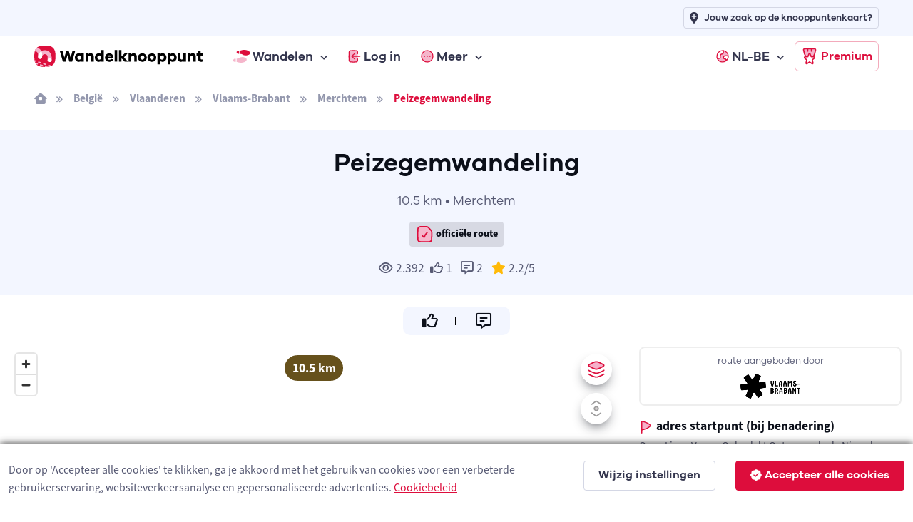

--- FILE ---
content_type: text/html; charset=utf-8
request_url: https://www.wandelknooppunt.be/nl-be/wandelen/routes/r244/peizegemwandeling
body_size: 27359
content:



<!DOCTYPE html>
<html lang="nl-be">
<head>
    <meta charset="utf-8">
    <title>Peizegemwandeling | Wandelknooppunt.be</title>
        <link rel="alternate" hreflang="nl-nl" href="https://www.wandelknooppunt.app/nl-nl/wandelen/routes/r244/peizegemwandeling" />
        <link rel="alternate" hreflang="fr" href="https://www.nodemapp.com/fr/randonnee/itineraires/r244/peizegemwandeling" />
        <link rel="alternate" hreflang="de" href="https://www.nodemapp.com/de/wandern/routen/r244/peizegemwandeling" />
        <link rel="alternate" hreflang="en" href="https://www.nodemapp.com/en/hiking/routes/r244/peizegemwandeling" />
        <link rel="alternate" hreflang="nl-be" href="https://www.wandelknooppunt.be/nl-be/wandelen/routes/r244/peizegemwandeling" />
    
<!-- Viewport -->
<meta name="viewport" content="width=device-width, initial-scale=1.0, minimum-scale=1.0, maximum-scale=1.0, user-scalable=no">
    <meta name="og:image" content="https://cdn.nodemapp.com/bg-images/og-image-nl-hike.jpg?v=1">
<!-- Favicon and Touch Icons -->
<link rel="apple-touch-icon" sizes="180x180" href="/assets/favicon/apple-touch-icon-hike.png">
<link rel="icon" type="image/png" sizes="32x32" href="/assets/favicon/favicon-32x32-hike.png">
<link rel="icon" type="image/png" sizes="16x16" href="/assets/favicon/favicon-16x16-hike.png">
<link rel="manifest" href="/assets/favicon/site-hike.webmanifest?v=1">
<link rel="mask-icon" href="/assets/favicon/safari-pinned-tab-hike.svg" color="#dd0d3c">
<meta name="msapplication-TileColor" content="#dd0d3c">


<link rel="canonical" href="https://www.wandelknooppunt.be/nl-be/wandelen/routes/r244/peizegemwandeling" />
<meta name="theme-color" content="#ffffff">
<meta name="msapplication-config" content="/assets/favicon/browserconfig-hike" />


    <meta name="smartbanner:title" content="Wandelknooppunt">
    <meta name="smartbanner:author" content="NodeMapp BV">
    <meta name="smartbanner:price" content="GRATIS">
    <meta name="smartbanner:price-suffix-apple" content=" - In de App Store">
    <meta name="smartbanner:price-suffix-google" content=" - In Google Play">
    <meta name="smartbanner:icon-apple" content="https://www.nodemapp.com/assets/img/custom/wkbadge.png">
    <meta name="smartbanner:icon-google" content="https://www.nodemapp.com/assets/img/custom/wkbadge.png">
    <meta name="smartbanner:button" content="Bekijk">
    <meta name="smartbanner:button-url-apple" content="https://apps.apple.com/be/app/wandelknooppunt/id1116916414?l=nl">
    <meta name="smartbanner:button-url-google" content="https://play.google.com/store/apps/details?id=be.wandelknooppunt&amp;hl=nl">
    <meta name="smartbanner:enabled-platforms" content="android,ios">
    <meta name="smartbanner:close-label" content="Sluiten">
    <meta name="smartbanner:disable-positioning" content="false">
    <link rel="stylesheet" href="/smartbanner/smartbanner-custom-auto.css?v=4" />
    <script src="/smartbanner/smartbanner.js"></script>

<!-- Vendor Styles -->
<link rel="stylesheet" href="/assets/vendor/boxicons/css/boxicons.min.css?v=1" />
<link rel="stylesheet" href="/assets/vendor/swiper/swiper-bundle.min.css?v=1" />
<link rel="stylesheet" href="/assets/css/fonts-internal.min.css?v=3">

<!-- Main Theme Styles + Bootstrap -->
<link rel="stylesheet" href="/assets/css/theme-hike.min.css?v=1" defer>
<!-- Custom CSS -->
<link href='/assets/css/maplibre.css?v=2' rel='stylesheet' defer/>
<link rel="stylesheet" href="/assets/css/custom.css?v=70" defer>
<link rel="stylesheet" href="/assets/css/tips-for-map.css?v=110">

<script src="https://kit.fontawesome.com/8c158444fb.js" crossorigin="anonymous" async></script>


    <!-- Google tag (gtag.js) -->
    <script async src="https://www.googletagmanager.com/gtag/js?id=G-MGYD86PCVN"></script>
    <script>
        window.dataLayer = window.dataLayer || [];
        function gtag() { dataLayer.push(arguments); }
        gtag('js', new Date());
        gtag('config', 'G-MGYD86PCVN');
    </script>



    <link rel="stylesheet" href="/assets/css/ion.rangeSlider.hike.min.css" />
    <link href="/assets/js/custom/fancybox/jquery.fancybox.min.css" rel="stylesheet" />

    <script src="/assets/js/custom/ai.min.js?v=1" async></script>
    <script src="https://cdnjs.cloudflare.com/ajax/libs/echarts/5.3.3/echarts.min.js" defer></script>
</head>


<!-- Body -->
<body>

    <!-- Page loading spinner -->
    <div class="page-loading active">
        <div class="page-loading-inner">
            <div class="page-spinner"></div><span>Loading...</span>
        </div>
    </div>


    <!-- Page wrapper for sticky footer -->
    <!-- Wraps everything except footer to push footer to the bottom of the page if there is little content -->
    <main class="page-wrapper">


        

    <header class="header navbar navbar-expand-lg navbar-sticky">

        <div class="container px-3 mt-0 mt-lg-5">
            <a href="/nl-be" class="navbar-brand pe-1">
                <img src="/assets/img/custom/svg/wandelknooppunt.svg" style="height:30px;" alt="Logo van Wandelknooppunt.be"/>
            </a>
            <div id="navbarNav" class="offcanvas offcanvas-end">
                <div class="offcanvas-header border-bottom">
                    <h5 class="offcanvas-title">Menu</h5>
                    <button type="button" class="btn-close" data-bs-dismiss="offcanvas" aria-label="Close"></button>
                </div>
                <div class="offcanvas-body">
                    <ul class="navbar-nav me-auto mb-2 mb-lg-0">
                        <li class="nav-item dropdown">
                            <a href="#" class="nav-link dropdown-toggle" data-bs-toggle="dropdown">
                                <img src="/assets/img/custom/svg/sl-hiker.svg" style="height:18px;" class="me-1" alt="navigatie-icoon"/> Wandelen
                            </a>
                            <div class="dropdown-menu">
                                <div class="d-lg-flex pt-lg-3">

                                    <div class="mega-dropdown-column">
                                        <h6 class="px-3 mb-2">Wandelen</h6>
                                        <ul class="list-unstyled">
                                            <li>
                                                <a href="/nl-be/wandelen/knooppunten/routeplanner" class="dropdown-item">Wandelrouteplanner</a>
                                            </li>
                                            <li>
                                                <a href="/nl-be/wandelen/ontdekken" class="dropdown-item">Ontdek wandelroutes</a>
                                            </li>
                                            <li>
                                                <a href="/nl-be/wandelen/pathfinder" class="dropdown-item">Pathfinders</a>
                                            </li>
                                            <li>
                                                <a href="/nl-be/wandelen/langeafstandswandelingen" class="dropdown-item">Langeafstandswandelingen</a>
                                            </li>
                                            <li>
                                                <a href="/nl-be/wandelen/importeren" class="dropdown-item">Importeer wandelroute</a>
                                            </li>

                                            <li>
                                                <a href="/nl-be/wandelen/app" class="dropdown-item">Wandel app</a>
                                            </li>
                                        </ul>
                                    </div>



                                </div>
                            </div>
                        </li>


                            <li class="nav-item">
                                <a href="/nl-be/inloggen" class="nav-link">
                                    <img src="/assets/img/custom/svg/sl-login-hike.svg" style="width:18px;" class="me-1" alt="navigatie-icoon"/> Log in
                                </a>
                            </li>


                        <li class="nav-item dropdown">
                            <a href="#" class="nav-link dropdown-toggle" data-bs-toggle="dropdown">
                                <img src="/assets/img/custom/svg/sl-more-hike.svg" style="width:18px;" class="me-1" alt="navigatie-icoon"/> Meer
                            </a>
                            <ul class="dropdown-menu">

                                <li>
                                    <a href="/nl-be/op-de-route" class="dropdown-item">Logies, eten, drinken &amp; service</a>
                                </li>
                                <li>
                                    <a href="/nl-be/adverteren" class="dropdown-item">Adverteren</a>
                                </li>
                                <li>
                                    <a href="/nl-be/premium" class="dropdown-item">Wat is Premium?</a>
                                </li>
                                <li>
                                    <a href="/nl-be/wandelen/nieuws" class="dropdown-item">Wandelnieuws</a>
                                </li>
                                <li>
                                    <a href="/nl-be/over-ons" class="dropdown-item">Over ons</a>
                                </li>
                                <li>
                                    <a href="/nl-be/help" class="dropdown-item">Hulp nodig?</a>
                                </li>
                                <li>
                                    <a href="/nl-be/contact" class="dropdown-item">Contact</a>
                                </li>

                            </ul>
                        </li>


                            <li class="nav-item dropdown ms-lg-auto">
                                <a href="#" class="nav-link dropdown-toggle" data-bs-toggle="dropdown">
                                    <img src="/assets/img/custom/svg/sl-lang-hike.svg" style="width:18px;" class="me-1" alt="navigatie-icoon"/> NL-BE
                                </a>
                                <ul class="dropdown-menu">

<li><a class="dropdown-item" href="https://www.wandelknooppunt.app/nl-nl/wandelen/routes/r244/peizegemwandeling">NL-NL</a></li><li><a class="dropdown-item" href="https://www.nodemapp.com/fr/randonnee/itineraires/r244/peizegemwandeling">FR</a></li><li><a class="dropdown-item" href="https://www.nodemapp.com/de/wandern/routen/r244/peizegemwandeling">DE</a></li><li><a class="dropdown-item" href="https://www.nodemapp.com/en/hiking/routes/r244/peizegemwandeling">EN</a></li>                                </ul>
                            </li>


                    </ul>
                </div>
                <div class="offcanvas-header border-top">
                    <a href="/nl-be/premium" class="btn btn-outline-primary w-100">
                        <img src="/assets/img/custom/svg/sl-subscribe-hike.svg" style="width:24px;" class="me-1" alt="navigatie-icoon"/>
                        Premium
                    </a>
                </div>
            </div>

            <button type="button" class="navbar-toggler" data-bs-toggle="offcanvas" data-bs-target="#navbarNav" aria-controls="navbarNav" aria-expanded="false" aria-label="Toggle navigation">
                <span class="navbar-toggler-icon"></span>
            </button>
            <a href="/nl-be/premium" class="btn btn-outline-primary btn-sm fs-sm rounded d-none d-lg-inline-flex px-2">
                <img src="/assets/img/custom/svg/sl-subscribe-hike.svg" style="width:24px;" class="me-1" alt="navigatie-icoon"/>
                Premium
            </a>
        </div>

        <div style="position:absolute;top: 0;left: 0;height: 50px;width: 100%;" class="bg-secondary d-none d-lg-block">
            <div class="container px-3 text-end">
                <a class="btn btn-outline-secondary btn-sm py-1 fs-1 px-2" style="margin-top:10px;" href="/nl-be/adverteren">
                    <i class="fa-solid fa-location-plus me-2"></i>
                    <span style="font-size: 13px;">Jouw zaak op de knooppuntenkaart?</span>
                </a>
            </div>
        </div>

    </header>


        <div class="container px-3 py-3 d-none d-lg-block">

            <nav aria-label="breadcrumb">
                <ol class="breadcrumb">
                    <li class="breadcrumb-item"><a href="/nl-be"><i class="fa-solid fa-house-window"></i></a></li>

                        <li class="breadcrumb-item"><a href="/nl-be/wandelen/routes/belgie/a1-1">Belgi&#xEB;</a></li>
                        <li class="breadcrumb-item"><a href="/nl-be/wandelen/routes/belgie/vlaanderen/a2-1">Vlaanderen</a></li>
                        <li class="breadcrumb-item"><a href="/nl-be/wandelen/routes/belgie/vlaanderen/vlaams-brabant/a3-4">Vlaams-Brabant</a></li>
                        <li class="breadcrumb-item"><a href="/nl-be/wandelen/routes/belgie/vlaanderen/vlaams-brabant/merchtem/a4-212">Merchtem</a></li>
                    <li class="breadcrumb-item active" aria-current="page">Peizegemwandeling</li>

                </ol>
            </nav>

        </div>

        
        <section class="pt-4 pb-4 bg-secondary">

            <!-- Sign up form -->
            <div class="container d-flex flex-wrap justify-content-center justify-content-xl-center">
                <div class="w-100 align-self-end pt-0" style="max-width: 700px;" id="routeSocials">


                        <h1 class="text-center h2">Peizegemwandeling</h1>
                    
                    
                    <p class="galano m-0 p-0 fs-7 d-block text-center">10.5 km &#x2022; Merchtem</p>

                        <p class="text-center mt-3 pb-0 mb-0"><span class="badge bg-faded-dark text-dark" data-bs-toggle="tooltip" data-bs-placement="bottom" title="Dit is een geverifieerde route toegevoegd door een professionele toeristische organisatie"><img src="/assets/img/custom/svg/verified-hike.svg" style="width:25px;" alt="Icoon offici&#xEB;le route"/> offici&#xEB;le route</span></p>

                        <p class="m-0 p-0 mt-3 text-center"><i class="fa-sharp fa-regular fa-eye me-1"></i>2.392<i class="fa-regular fa-thumbs-up me-1 ms-2" id="likeIconToast"></i><span id="toastRouteNumberLikes">1</span> <i class="fa-regular fa-message-lines ms-2 me-1"></i><span id="toastRouteNumberComments">2</span> <span id="toastRouteReviews" class=""><i class="fas fa-star text-warning ms-2 me-1"></i><span id="toastRouteScore">2.2</span>/5</span></p>

                    
                </div>
            </div>


        </section>


                    <div class="d-flex flex-column justify-content-center align-items-center pt-3">
        <div class="pfActionContainerRoute bg-secondary">
            <div class="pfActionBox" style="padding:6px;">
                <a class="link-dark" href="javascript:void(0);" onclick="likeToastRoute(244);" id="toastLikeRoute">
                    <i class="fa-regular fa-thumbs-up fa-lg" id="likeActionIconToast"></i>
                </a>
            </div>
            <div class="pfActionBox" style="padding:6px;">
                <a class="link-dark" href="javascript:void(0);" id="toastCommentRoute" onclick="writeReview(0, 'top');">
                    <i class="fa-regular fa-message-lines fa-lg"></i>
                </a>
            </div>
        </div>

                    </div>


        <section class="container-fluid pt-3 pb-5">

            <div class="row">

                <div class="col-12 col-lg d-flex" style="min-height:650px;">

                    <div style="flex: 1;display:flex;position:relative;">

                        <div style="position:absolute;right:0;left:0;z-index:400;margin-left: auto;
  margin-right: auto;width:280px;height:50px;text-align:center;padding-top:10px;" id="distanceView" class="d-block">
                            <span class="badge rounded-pill fs-6" style="background-color:#66511c !important;border:2px solid white;" id="distanceTotal" data-bs-toggle="tooltip" data-bs-placement="top" title="totale afstand route">10.5 km</span>
                            <span class="badge rounded-pill fs-6 d-none" style="background-color:#b8a393 !important;border:2px solid white;" id="distanceUnpaved" data-bs-toggle="tooltip" data-bs-placement="top" title="aantal km onverharde wegen">0.0 km</span>
                            <span class="badge rounded-pill fs-6 d-none" style="background-color:#fbb637 !important;border:2px solid white;" id="distanceCobbles" data-bs-toggle="tooltip" data-bs-placement="top" title="aantal km kasseistroken">0.0 km</span>
                        </div>



    <div style="flex: 1;" id="map" class="rounded"></div>
    <!--START Layer Settings-->

    <button class="btn btn-light btn-icon rounded-circle shadow-dark" type="button" style="position:absolute;z-index:400;top:10px;right:10px;" onclick="map.openSettingLayers();" id="settingLayersButton">
        <img src="/assets/img/custom/svg/sl-layers-hike.svg" style="width:24px;" id="settingLayersIcon" alt="Icoon van knop om maplaag te veranderen"/>
    </button>

    <div class="toast hide shadow-dark" role="alert" aria-live="assertive" aria-atomic="true" data-bs-autohide="false" style="position:absolute;z-index:400;top:10px;right:60px;width:280px;" id="settingLayers">

        <div class="toast-header bg-secondary">
            <i class="fa-duotone fa-gear me-2"></i>
            <span class="me-auto galano">Instelling</span>
            <button class="btn-close btn-close-dark ms-2 mb-1" type="button" aria-label="Close" onclick="map.openSettingLayers();"></button>
        </div>
        <div class="toast-body text-start p-text">
            <p>Welke basiskaart wil je gebruiken?</p>

            <button type="button" class="btn btn-secondary w-100 active" style="justify-content:left;--si-btn-padding-x:1rem;" id="buttonLayersCarto" onclick="map.setLayer('carto', true);">
                <img src="/assets/img/custom/carto.png" style="width:24px;" class="me-1" alt="OSM Carto layer icoon" />
                OSM Carto
            </button>

            <button type="button" class="btn btn-secondary w-100 mt-2" style="justify-content:left;--si-btn-padding-x:1rem;" id="buttonLayersTopo" onclick="map.setLayer('topo', true);">
                <img src="/assets/img/custom/topo.png" style="width:24px;" class="me-1" alt="OSM Topo layer icoon"/>
                OSM Topo
            </button>

            <button type="button" class="btn btn-secondary w-100 mt-2" style="justify-content:left;--si-btn-padding-x:1rem;" id="buttonLayersSatellite" onclick="map.setLayer('satellite', true);">
                <img src="/assets/img/custom/satellite.png" style="width:24px;" class="me-1" alt="Satellite layer icoon"/>
                Satelliet
            </button>

        </div>
    </div>

    <button class="btn btn-light btn-icon rounded-circle shadow-dark d-none" type="button" style="position:absolute;z-index:400;top:65px;right:10px;" onclick="map.toggleScrollZoom();" id="mapsettingScrollZoomButton" data-bs-toggle="tooltip" data-bs-placement="left" title="Zet scrollen met muis/pinchen aan of uit">
                                        <img src="/assets/img/custom/svg/sl-map-scroll-off.svg" style="width:24px;" id="mapsettingScrollZoomIcon" alt="Icoon van knop om map te kunnen scrollen"/>
                                    </button>

    <!--END Layer Settings-->

</div>


                </div>

                <div class="col-12 col-lg-auto bg-white routeInfoLeft text-left px-3 pb-3 mb-lg-0 mt-4 mt-lg-0 order-1 order-lg-0" id="routeMeta">


                            <div style="border: 2px solid #eeeeee;" class="rounded-3 p-2 w-100 text-center mb-3">
                            <p class="galano mb-0 pb-2" style="font-size:13px;">route aangeboden door</p>
                            <a href="/nl-be/wandelen/publisher/25"><img src = "https://www.nodemapp.com/assets/publishers/badge/25.png" style="height:35px;" alt="Badge van offici&#xEB;le route"></a>

                        </div>

                    <p class="h6 d-block mb-0 pb-1"><img src="/assets/img/custom/svg/ic-sl-start-hike.svg" style="width:20px;" alt="Icoon startpunt"/> adres startpunt (bij benadering)</p>
                    <p style="font-size:15px;" class="d-block">Onze-Lieve-Vrouw Onbevlekt Ontvangenkerk, Nieuwbaan 82, 1785 Peizegem (Merchtem)</p>

                    <p class="h6 d-block mb-0 pb-1"><img src="/assets/img/custom/svg/ic-sl-signage-hike.svg" style="width:20px;" alt="Icoon type bewegwijzering van route"/> bewegwijzering</p>
                    <p style="font-size:15px;" class="d-block">De route is volledig bewegwijzerd met knooppunten.</p>

                    <button type="button" class="btn btn-secondary w-100 mb-3 mt-0" onclick="saveRouteModal();">
                        <i class="fa-regular fa-star fa-lg me-2"></i>
                        Voeg toe aan favorieten
                    </button>

                    <button type="button" class="btn btn-secondary w-100 mb-3" onclick="printRouteModal();">
                        <i class="fa-regular fa-print fa-lg me-2"></i>
                        Print route
                    </button>

                    <button type="button" class="btn btn-secondary w-100 mb-3" onclick="shareRouteModal('share');">
                        <i class="fa-regular fa-share-nodes fa-lg me-2"></i>
                        Deel route
                    </button>

                    <button type="button" class="btn btn-secondary w-100 mb-3" onclick="gpxModal();">
                        <i class="fa-regular fa-file-code fa-lg me-2"></i>
                        Maak GPX
                    </button>

                    <button type="button" class="btn btn-secondary w-100 mb-3" onclick="appRouteModal('appweb');">
                        <i class="fa-regular fa-mobile-screen-button me-2"></i>
                        Open in app
                    </button>



                </div>

                <div class="col-12 text-center d-none mt-3" id="noElevation">
                                <div class="col-12 bg-secondary py-3">

                                    <a class="btn btn-primary btn-lg buttonWithLoader" id="btnShowElevation" onclick="showElevation()">
                                        <i class="fa-regular fa-chart-line fa-lg me-2 buttonIcon"></i>
                                        <span class="fas fa-circle-notch fa-spin fa-lg buttonLoader d-none"></span>
                                        <span class="buttonText">Hoogteprofiel</span>
                                    </a>
   
                                </div>
                                
                            </div>


                <div style="min-height: 150px; display: flex; flex-wrap: wrap;overflow:hidden;" class="p-0 mt-3 d-none order-0 order-lg-1" id="elevationPane">

                    <div class="col-12">

                        <div class="row mt-1">
                            <div class="col text-center">
                                <i class="fa-regular fa-circle-arrow-up-right"></i> <span id="ascM">5m</span>
                                <i class="fa-regular fa-circle-arrow-down-right ms-2 d-none"></i> <span id="descM" class="d-none">5m</span>
                                <i class="fa-regular fa-arrow-up-to-line ms-2"></i> <span id="topM">5m</span>
                                <i class="fa-regular fa-arrow-down-to-line ms-2"></i> <span id="bottomM">5m</span>
                                <i class="fa-solid fa-circle-question ms-3" data-bs-toggle="tooltip" data-bs-placement="top" title="Deze waarden geven respectievelijk het aantal te stijgen meters, het hoogste en het laagste punt in meters weer."></i>
                            </div>
                        </div>
                        <div class="row px-2 mt-2">
                            <div class="col-12" style="height:120px;" id="elevationChart"></div>
                        </div>

                    </div>




                </div>

                

            </div>


            

            <div class="row d-flex align justify-content-center mt-5">


                    <div class="col-12 mt-4 mt-lg-0 col-md-auto text-center order-2 order-md-1">

                                               
                        <a href="/databox/ncusers/25/route-images/244/1.jpg" data-fancybox="gallery" data-caption="&copy; Toerisme Vlaams-Brabant">               
                            <img src="/databox/ncusers/25/route-images/244/1.jpg" class="d-block rounded mx-auto" style="width: 17.5rem;" />                   
                        </a>


                                                

                                                
                        <div class="small d-block mt-1 text-center" style="font-size:12px;">&copy; Toerisme Vlaams-Brabant</div>

                                                

                                            
                    </div>

                <div class="col-12 col-md order-1 order-md-2" style="max-width:800px;">

                    <p class="h4 d-block mb-3 pb-1 text-left"><img src="/assets/img/custom/svg/ic-sl-sheet-hike.svg" style="width:30px;" alt="Icoon beschrijving route"/> beschrijving</p>



                        <p class="d-block">Achter de neogotische kerk van Onze-Lieve-Vrouw Onbevlekt vind je een 19de-eeuwse replica van de Lourdesgrot. Een charmant plekje om te vertrekken op je wandeling door het landelijke Peizegem. Die brengt je naar brouwerij De Block, een begrip in de streek sinds maalder en landbouwer Louis De Block besloot ook bier te maken. Dat leer je in het eigen museum van de brouwerij. Ze maken hier onder meer de bieren Satan, Kastaar en Dendermonde.</p>



                    <p class="h4 d-block mb-3 pb-1 text-left w-100 mt-5"><img src="/assets/img/custom/svg/sl-nodes-hike.svg" style="width:30px;" alt="Icoon te volgen knooppunten"/> te volgen knooppunten</p>
                        <div class="d-inline-block">


                            <div class="node_image"><img src="/nl/webservices/node?label=TP&fillcolor=ffffff&numbercolor=DD0D3C&revert=false&width=60" style="width:30px;" alt="Afbeelding knooppunt TP"/><br>0 km</div>

                                <div class="node_arrow_view" style='color:#DD0D3C;'><i class="fas fa-caret-right"></i></div>

                        </div>
                        <div class="d-inline-block">


                            <div class="node_image"><img src="/nl/webservices/node?label=49&fillcolor=ffffff&numbercolor=DD0D3C&revert=false&width=60" style="width:30px;" alt="Afbeelding knooppunt 49"/><br>1.4 km</div>

                                <div class="node_arrow_view" style='color:#DD0D3C;'><i class="fas fa-caret-right"></i></div>

                        </div>
                        <div class="d-inline-block">


                            <div class="node_image"><img src="/nl/webservices/node?label=48&fillcolor=ffffff&numbercolor=DD0D3C&revert=false&width=60" style="width:30px;" alt="Afbeelding knooppunt 48"/><br>1.5 km</div>

                                <div class="node_arrow_view" style='color:#DD0D3C;'><i class="fas fa-caret-right"></i></div>

                        </div>
                        <div class="d-inline-block">


                            <div class="node_image"><img src="/nl/webservices/node?label=31&fillcolor=ffffff&numbercolor=DD0D3C&revert=false&width=60" style="width:30px;" alt="Afbeelding knooppunt 31"/><br>2.7 km</div>

                                <div class="node_arrow_view" style='color:#DD0D3C;'><i class="fas fa-caret-right"></i></div>

                        </div>
                        <div class="d-inline-block">


                            <div class="node_image"><img src="/nl/webservices/node?label=324&fillcolor=ffffff&numbercolor=DD0D3C&revert=false&width=60" style="width:30px;" alt="Afbeelding knooppunt 324"/><br>3.8 km</div>

                                <div class="node_arrow_view" style='color:#DD0D3C;'><i class="fas fa-caret-right"></i></div>

                        </div>
                        <div class="d-inline-block">


                            <div class="node_image"><img src="/nl/webservices/node?label=325&fillcolor=ffffff&numbercolor=DD0D3C&revert=false&width=60" style="width:30px;" alt="Afbeelding knooppunt 325"/><br>5 km</div>

                                <div class="node_arrow_view" style='color:#DD0D3C;'><i class="fas fa-caret-right"></i></div>

                        </div>
                        <div class="d-inline-block">


                            <div class="node_image"><img src="/nl/webservices/node?label=43&fillcolor=ffffff&numbercolor=DD0D3C&revert=false&width=60" style="width:30px;" alt="Afbeelding knooppunt 43"/><br>8 km</div>

                                <div class="node_arrow_view" style='color:#DD0D3C;'><i class="fas fa-caret-right"></i></div>

                        </div>
                        <div class="d-inline-block">


                            <div class="node_image"><img src="/nl/webservices/node?label=44&fillcolor=ffffff&numbercolor=DD0D3C&revert=false&width=60" style="width:30px;" alt="Afbeelding knooppunt 44"/><br>8.1 km</div>

                                <div class="node_arrow_view" style='color:#DD0D3C;'><i class="fas fa-caret-right"></i></div>

                        </div>
                        <div class="d-inline-block">


                            <div class="node_image"><img src="/nl/webservices/node?label=45&fillcolor=ffffff&numbercolor=DD0D3C&revert=false&width=60" style="width:30px;" alt="Afbeelding knooppunt 45"/><br>9.2 km</div>

                                <div class="node_arrow_view" style='color:#DD0D3C;'><i class="fas fa-caret-right"></i></div>

                        </div>
                        <div class="d-inline-block">


                            <div class="node_image"><img src="/nl/webservices/node?label=TP&fillcolor=ffffff&numbercolor=DD0D3C&revert=false&width=60" style="width:30px;" alt="Afbeelding knooppunt TP"/><br>10.5 km</div>


                        </div>

                </div>


            </div>



            
            

            



                <div class="row mt-5 px-0">

                <div class="col-12 px-0" id="ratingOverview">

                                                
                <div class="col-12 bg-secondary pt-4 text-center">
                                                        
                    <i class="fa-duotone fa-message-pen fa-3x"></i>
                                                    
                </div>
                                                    
                <div class="col-12 bg-secondary pb-4 pt-2 px-3 text-center">
                                                    
                        <h5>Deze route heeft 2 beoordeling(en).</h5>                        

                                                    
                    <div id="routeTotalRating">

                                                        
<span class="d-block text-warning mt-1 mb-1"><span class="fas fa-star"></span><span class="fas fa-star"></span><span class="fas fa-star-half-alt"></span><span class="far fa-star text-muted"></span><span class="far fa-star text-muted"></span></span>
                                                    
                    </div>

                    <a class="btn btn-primary btn-lg mt-3 buttonWithLoader" id="writeReviewButton" onclick="writeReview(0, 'bottom');">
                        <i class="fa-solid fa-pen-field fa-lg me-2 buttonIcon"></i>
                        <span class="fas fa-circle-notch fa-spin fa-lg buttonLoader d-none"></span>
                        <span class="buttonText">Beoordeel route!</span>
                    </a>

                   
                </div>
                                                
            
            </div>

            <div class="col-12 d-flex justify-content-center mt-3">

                <div class="col-12 col-lg-7 col-xl-6" id="routeRatings">
                                                
                                                
<div class="row mb-3" id="route-review-4028"><div class="col-12 fs--1"><p class="mb-1 rounded-3 p-3 fs-0 bg-secondary"><span class="fs-sm"><strong>donderdag 23 januari 2025</strong> door <strong>Paul Van der veken</strong></span><span class="d-block text-warning mt-1 mb-1"><span class="fas fa-star"></span><span class="fas fa-star"></span><span class="fas fa-star"></span><span class="far fa-star text-muted"></span><span class="far fa-star text-muted"></span></span>Leuk om eens tussendoor te doen als het ergens anders te drassig is.😀</p><div class="px-2 routereviewfooter fs-sm" ><a href="javascript:void(0);" onclick="writeReview(4028);" class="link-dark">reageer <i class="fa-duotone fa-reply"></i></a>&nbsp;&nbsp;&bull;&nbsp;&nbsp;<a href="javascript:void(0);" onclick="openReactions(4028);" class="link-dark">reacties (<span id="route-reactions-count-4028">0</span>)</a></div></div></div><div id="route-review-reactions-4028"></div><div class="row mb-3" id="route-review-830"><div class="col-12 fs--1"><p class="mb-1 rounded-3 p-3 fs-0 bg-secondary"><span class="fs-sm"><strong>zaterdag 2 oktober 2021</strong> door <strong>Walter Mombaerts</strong></span><span class="d-block text-warning mt-1 mb-1"><span class="fas fa-star"></span><span class="fas fa-star-half-alt"></span><span class="far fa-star text-muted"></span><span class="far fa-star text-muted"></span><span class="far fa-star text-muted"></span></span>Saaie wandeling. Constant verharde wegen tussen de velden. Geen bos of veldweg op deze route. Geen aanrader.</p><div class="px-2 routereviewfooter fs-sm" ><a href="javascript:void(0);" onclick="writeReview(830);" class="link-dark">reageer <i class="fa-duotone fa-reply"></i></a>&nbsp;&nbsp;&bull;&nbsp;&nbsp;<a href="javascript:void(0);" onclick="openReactions(830);" class="link-dark">reacties (<span id="route-reactions-count-830">0</span>)</a></div></div></div><div id="route-review-reactions-830"></div>
                                        
            </div>

            </div>

            

            </div>


            <span id="surpriseme"></span>

        </section>



        


    </main>


    
<!-- Footer -->
<footer class="footer dark-mode bg-dark pt-5 pb-4 pb-lg-5 w-100">
    <div class="container text-center pt-lg-3">


        <div class="navbar-brand justify-content-center text-dark mb-2 mb-lg-4">
            <img src="/assets/img/custom/svg/nodemapp-logo-darkmode.svg" class="me-2" width="180" alt="Logo van NodeMapp">
        </div>
        <ul class="nav justify-content-center pt-3 pb-5 ">
            <li class="nav-item"><a href="/nl-be/over-ons" class="nav-link">Over ons</a></li>
            <li class="nav-item"><a href="/nl-be/contact" class="nav-link">Contact</a></li>
            <li class="nav-item"><a href="/nl-be/gebruiksvoorwaarden" class="nav-link">Gebruiksvoorwaarden</a></li>
            <li class="nav-item"><a href="/nl-be/privacybeleid" class="nav-link">Privacybeleid</a></li>
            <li class="nav-item"><a href="/nl-be/cookies" class="nav-link">Cookies</a></li>
        </ul>
        <div class="d-flex justify-content-center ">

                <a href="https://www.facebook.com/wandelknooppunt" class="btn btn-icon btn-secondary btn-facebook mx-2" target="_blank">
                    <i class="fa-brands fa-facebook-f"></i>
                </a>
                <a href="https://www.instagram.com/wandelknpt" class="btn btn-icon btn-secondary btn-instagram mx-2" target="_blank">
                    <i class="fa-brands fa-instagram"></i>
                </a>
                <a href="https://x.com/wandelknooppunt" class="btn btn-icon btn-secondary btn-twitter mx-2" target="_blank">
                    <i class="fa-brands fa-x-twitter"></i>
                </a>

            
        </div>
        <p class="nav d-block fs-sm text-center pt-5 mt-lg-4 mb-0">
            <span class="opacity-80">&copy; 2026 NodeMapp BV</span>
        </p>
    </div>
</footer>



    

<div class="modal fade" id="noSessionModal" data-bs-backdrop="static" data-bs-keyboard="false" tabindex="-1" role="dialog">
    <div class="modal-dialog modal-md modal-dialog-centered" role="document">
        <div class="modal-content">
            <div class="modal-header">
                <h5 class="modal-title">Niet ingelogd</h5>
            </div>
            <div class="modal-body mdlNoSessionText">
                <p></p>
            </div>
            <div class="modal-footer">
                <button type="button" class="btn btn-primary btn-sm" data-bs-dismiss="modal">OK</button>
            </div>
        </div>
    </div>
</div>
<div class="modal fade" id="rtpProhike" tabindex="-1" role="dialog">
    <div class="modal-dialog modal-lg modal-dialog-centered" role="document">
        <div class="modal-content">
            <div class="modal-header">
                <h5 class="modal-title">Routeplanner Pro</h5>
                <button type="button" class="btn-close" data-bs-dismiss="modal" aria-label="Close"></button>
            </div>
            <div class="modal-body">
                <p>De <strong>Routeplanner Pro</strong> is op onze nieuwe website wat veranderd. De mogelijkheid om routes te plannen die afwijken van het wandelnetwerk zit nu geïntegreerd in onze knooppuntenplanner (lees verder onder afbeelding):</p>
                <p class="text-center"><img src="/assets/img/custom/hike-pro.jpg" alt="Icoon oude Routelanner Pro" loading="lazy" /></p>
                <p>Als je naar onze routeplanner surft, kan je rechtsboven op het <strong>magneet-symbool</strong> duwen. Als je daarna voor <strong>Offgrid (auto)</strong> (automatische routeplanning) of <strong>Offgrid (manueel)</strong> (manueel plaatsen verbinden) kiest, kan je plaatsen op de kaart selecteren en een route plannen die (deels of volledig) afwijkt van het wandelnetwerk.</p>
                <p>Je kan tussen de Knooppunt-en Offgrid-modus switchen om een route te maken die deels langs knooppunten loopt en deels afwijkt van het knooppuntennetwerk.</p>
            </div>
            <div class="modal-footer">
                <a class="btn btn-primary btn-sm" href="/nl-be/wandelen/knooppunten/routeplanner">Naar routeplanner</a>
            </div>
        </div>
    </div>
</div>
<div class="modal fade" id="rtpProbike" tabindex="-1" role="dialog">
    <div class="modal-dialog modal-lg modal-dialog-centered" role="document">
        <div class="modal-content">
            <div class="modal-header">
                <h5 class="modal-title">Routeplanner Pro</h5>
                <button type="button" class="btn-close" data-bs-dismiss="modal" aria-label="Close"></button>
            </div>
            <div class="modal-body">
                <p>De <strong>Routeplanner Pro</strong> is op onze nieuwe website wat veranderd. De mogelijkheid om routes te plannen die afwijken van het fietsnetwerk zit nu geïntegreerd in onze knooppuntenplanner (lees verder onder afbeelding):</p>
                <p class="text-center"><img src="/assets/img/custom/bike-pro.jpg" alt="Icoon oude Routelanner Pro" loading="lazy"/></p>
                <p>Als je naar onze routeplanner surft, kan je rechtsboven op het <strong>magneet-symbool</strong> duwen. Als je daarna voor <strong>Offgrid (auto)</strong> (automatische routeplanning) of <strong>Offgrid (manueel)</strong> (manueel plaatsen verbinden) kiest, kan je plaatsen op de kaart selecteren en een route plannen die (deels of volledig) afwijkt van het fietsnetwerk.</p>
                <p>Je kan tussen de Knooppunt-en Offgrid-modus switchen om een route te maken die deels langs knooppunten loopt en deels afwijkt van het knooppuntennetwerk.</p>
            </div>
            <div class="modal-footer">
                <a class="btn btn-primary btn-sm" href="/nl-be/fietsen/knooppunten/routeplanner">Naar routeplanner</a>
            </div>
        </div>
    </div>
</div>
<div class="modal fade" id="checkModal" tabindex="-1" role="dialog">
    <div class="modal-dialog modal-md modal-dialog-centered" role="document">
        <div class="modal-content">
            <div class="modal-body">
                <div class="col-12 text-center mb-4">
                    <img src="/assets/img/custom/svg/ic-sl-check-hike.svg" style="width:70px;" alt="Icoon bevestiging actie" loading="lazy"/>
                </div>

                <p></p>
            </div>
            <div class="modal-footer">
                <button type="button" class="btn btn-primary btn-sm" data-bs-dismiss="modal">OK</button>
            </div>
        </div>
    </div>
</div>
<div class="modal fade" id="errorModal" tabindex="-1" role="dialog">
    <div class="modal-dialog modal-md modal-dialog-centered" role="document">
        <div class="modal-content">
            <div class="modal-header">
                <h5 class="modal-title">Melding</h5>
                <button type="button" class="btn-close" data-bs-dismiss="modal" aria-label="Close"></button>
            </div>
            <div class="modal-body mdlErrorText">
                <p></p>
            </div>
            <div class="modal-footer">
                <button type="button" class="btn btn-primary btn-sm" data-bs-dismiss="modal">OK</button>
            </div>
        </div>
    </div>
</div>
<div class="modal fade" id="noSubModal" tabindex="-1" role="dialog">
    <div class="modal-dialog modal-dialog-centered" role="document">
        <div class="modal-content">
            <div class="modal-header">
                <h5 class="modal-title">Premium</h5>
                <button type="button" class="btn-close" data-bs-dismiss="modal" aria-label="Close"></button>
            </div>
            <div class="modal-body mdlErrorText">
                <p></p>
            </div>
            <div class="modal-footer">
                <a href="/nl-be/premium" class="btn btn-outline-dark btn-sm d-none" id="upgradePlusButton">
                    <img src="/assets/img/custom/svg/sl-subscribe-plus.svg" style="height:24px;" class="me-1" alt="Icoon Premium Plus" loading="lazy"/>
                    Upgrade naar Premium Plus
                </a>
                <a href="/nl-be/premium" class="btn btn-outline-primary btn-sm d-none" id="upgradeButton">
                    <img src="/assets/img/custom/svg/sl-subscribe-hike.svg" style="width:24px;" class="me-1" alt="Icoon Premium" loading="lazy"/>
                    Upgrade naar Premium
                </a>
                <button type="button" class="btn btn-secondary btn-sm" data-bs-dismiss="modal">OK</button>
            </div>
        </div>
    </div>
</div>
<div class="modal fade" tabindex="-1" id="confirmLogoutModal" role="dialog">
    <div class="modal-dialog modal-dialog-centered" role="document">
        <div class="modal-content">
            <div class="modal-header">
                <h5 class="modal-title">Uitloggen</h5>
                <button type="button" class="btn-close" data-bs-dismiss="modal" aria-label="Close"></button>
            </div>
            <div class="modal-body">
                <p>Weet je zeker dat je wilt uitloggen?</p>
            </div>
            <div class="modal-footer">
                <button type="button" class="btn btn-secondary btn-sm button50" data-bs-dismiss="modal">Nee</button>
                <button type="button" class="btn btn-primary btn-sm buttonWithLoader" id="logoutButton" onclick="logout()">
                    <span class="fas fa-circle-notch fa-spin fa-lg buttonLoader d-none"></span>
                    <span class="buttonText">Ja</span>
                </button>
            </div>
        </div>
    </div>
</div>
<div class="modal fade" tabindex="-1" id="loadedConfirmModal" role="dialog">
    <div class="modal-dialog modal-dialog-centered" role="document">
        <div class="modal-content">
            <div class="modal-header">
                <h5 class="modal-title">Bevestiging</h5>
                <button type="button" class="btn-close" data-bs-dismiss="modal" aria-label="Close"></button>
            </div>
            <div class="modal-body">
                <p></p>
            </div>
            <div class="modal-footer">
                <button type="button" class="btn btn-secondary btn-sm" data-bs-dismiss="modal">Nee</button>
                <button type="button" class="btn btn-primary btn-sm" data-bs-dismiss="modal" id="loadedConfirmYesButton">Ja</button>
            </div>
        </div>
    </div>
</div>
<div class="modal" tabindex="-1" id="loginCodeModal" data-bs-backdrop="static" data-bs-keyboard="false" role="dialog">
    <div class="modal-dialog modal-dialog-centered" role="document">
        <div class="modal-content">
            <div class="modal-header">
                <h5 class="modal-title">Logincode</h5>
                <button type="button" class="btn-close" data-bs-dismiss="modal" aria-label="Close" onclick="cancelTimer();"></button>
            </div>
            <div class="modal-body">
                <p>Met deze QR-code of tekstcode kan je inloggen in onze app. Open het loginscherm van onze app en duw op de knop met QR-code. Je kan in hetzelfde scherm ook de tekstcode (<strong>hoofdlettergevoelig!</strong>) invoeren indien dat je voorkeur geniet.</p>

                <p class="mt-2 mb-1 small text-center">Resterende tijd om in te loggen met deze code:</p>
                <p id="timerlogincode" class="text-center mt-0 p-2 fs-3 fw-bold" style="background: #f5f5f5;">01:00</p>
                <p id="qrlogin" class="text-center mt-2"></p>
                <p id="logincode" class="text-center mt-2 p-2 fs-3 fw-bold" style="background: #f5f5f5;"></p>
            </div>
        </div>
    </div>
</div>

    <div class="modal fade" id="modalSaveRoute" tabindex="-1" role="dialog" data-bs-backdrop="static" data-bs-keyboard="false">
        <div class="modal-dialog modal-md modal-dialog-centered" role="document">
            <div class="modal-content">
                <div class="modal-header">
                    <h5 class="modal-title">Route bewaren</h5>
                    <button type="button" class="btn-close" onclick="buttonLoaderOff('saveRouteButton');closeModal('modalSaveRoute');"></button>
                </div>
                <div class="modal-body">


                    <div class="alert d-none alert-success" role="alert">
                        <i class="fa-sharp fa-solid fa-circle-check me-3"></i>
                        <div class="okText galano-bold"></div>
                    </div>

                    <div class="alert d-none alert-danger" role="alert">
                        <i class="fa-solid fa-circle-exclamation me-3"></i>
                        <div class="errorText galano-bold"></div>
                    </div>


                    <p>Geef de route een naam en korte beschrijving.</p>



                    <div class="form-floating mb-4">
                        <input class="form-control" type="text" id="routeName" placeholder="Naam" maxlength="80">
                        <label for="fl-text">Naam</label>
                    </div>

                    <div class="form-floating mb-0">
                        <textarea class="form-control" id="routeDesc" style="height: 8rem;resize: none;overflow:hidden;" placeholder="Beschrijving" maxlength="250"></textarea>
                        <label for="fl-textarea">Beschrijving</label>
                    </div>


                </div>
                <div class="modal-footer">
                    <a class="btn btn-primary btn-lg buttonWithLoader" id="saveRouteButton" onclick="saveRoute()">
                        <i class="fa-regular fa-star fa-lg me-2 buttonIcon"></i>
                        <span class="fas fa-circle-notch fa-spin fa-lg buttonLoader d-none"></span>
                        <span class="buttonText">Bewaar</span>
                    </a>
                </div>
            </div>
        </div>
    </div>


    <div class="modal fade" id="modalTerms" tabindex="-1" role="dialog" data-bs-backdrop="static" data-bs-keyboard="false">
        <div class="modal-dialog modal-md modal-dialog-centered" role="document">
            <div class="modal-content">
                <div class="modal-header">
                    <h5 class="modal-title">Gebruiksvoorwaarden</h5>
                    <button type="button" class="btn-close" onclick="closeModal('modalTerms');"></button>
                </div>
                <div class="modal-body">


                    <div class="alert d-none alert-success" role="alert">
                        <i class="fa-sharp fa-solid fa-circle-check me-3"></i>
                        <div class="okText galano-bold"></div>
                    </div>

                    <div class="alert d-none alert-danger" role="alert">
                        <i class="fa-solid fa-circle-exclamation me-3"></i>
                        <div class="errorText galano-bold"></div>
                    </div>


                    <p>Lokale verkeerssituaties hebben steeds voorrang op de weergave van routes/situaties op onze kaarten.</p>



                    <div class="col-12 mt-4">
                        <div class="form-check form-switch alignCheckBox">
                            <input type="checkbox" class="form-check-input" id="checkTerms">
                            <label class="form-check-label" for="checkTerms">Ik heb bovenstaande melding gelezen.</label>
                        </div>
                    </div>


                </div>
                <div class="modal-footer">
                    <a class="btn btn-primary btn-lg buttonWithLoader" id="checkTermsButton" onclick="callAction()">
                        <i class="fa-solid fa-check fa-lg me-2 buttonIcon"></i>
                        <span class="fas fa-circle-notch fa-spin fa-lg buttonLoader d-none"></span>
                        <span class="buttonText">Ga verder</span>
                    </a>
                </div>
            </div>
        </div>
    </div>

    <div class="modal fade" id="modalPrintRoute" tabindex="-1" role="dialog" data-bs-backdrop="static" data-bs-keyboard="false">
        <div class="modal-dialog modal-md modal-dialog-centered" role="document">
            <div class="modal-content">
                <div class="modal-header">
                    <h5 class="modal-title">Route afdrukken</h5>
                    <button type="button" class="btn-close" onclick="closeModal('modalPrintRoute');"></button>
                </div>
                <div class="modal-body">


                    <div class="alert d-none alert-success" role="alert">
                        <i class="fa-sharp fa-solid fa-circle-check me-3"></i>
                        <div class="okText galano-bold"></div>
                    </div>

                    <div class="alert d-none alert-danger" role="alert">
                        <i class="fa-solid fa-circle-exclamation me-3"></i>
                        <div class="errorText galano-bold"></div>
                    </div>


                    <p>Print de route op papier. Kies een printoptie:</p>



                    <div class="mt-1">
                        <select class="form-select fs-base" id="printrouteMode" onchange="checkPrintSettings()">
                            <option value="1" selected="selected">Te volgen knooppunten &#x2B; overzichtskaart</option>
                            <option value="2">Route verdeeld over 3 kaarten</option>
                            <option value="3">Route verdeeld over 5 kaarten</option>
                            <option value="4">Route verdeeld over 7 kaarten</option>
                            <option value="5">Route verdeeld over 9 kaarten</option>
                            <option value="6">Knooppuntstrookje(s)</option>
                            <option value="7">Knooppunterroutekaartje(s)</option>

                        </select>
                    </div>

                    <div class="col-12 text-center mt-4" id="chooseWHoleNetworkSwitchWrapper">
                        <div class="form-check form-switch alignCheckBox">
                            <input type="checkbox" class="form-check-input" id="chooseWHoleNetworkSwitch">
                            <label class="form-check-label" for="chooseWHoleNetworkSwitch">Toon volledige wandelnetwerk op afdrukvoorbeeld</label>
                        </div>
                    </div>


                </div>
                <div class="modal-footer">
                    <a class="btn btn-primary btn-lg buttonWithLoader" id="printRouteButton" onclick="printRoute()">
                        <i class="fa-solid fa-print fa-lg me-2 buttonIcon"></i>
                        <span class="fas fa-circle-notch fa-spin fa-lg buttonLoader d-none"></span>
                        <span class="buttonText">Afdrukvoorbeeld</span>
                    </a>
                </div>
            </div>
        </div>
    </div>

    <div class="modal fade" id="modalGpx" tabindex="-1" role="dialog" data-bs-backdrop="static" data-bs-keyboard="false">
        <div class="modal-dialog modal-md modal-dialog-centered" role="document">
            <div class="modal-content">
                <div class="modal-header">
                    <h5 class="modal-title">GPX downloaden</h5>
                    <button type="button" class="btn-close" onclick="closeModal('modalGpx');"></button>
                </div>
                <div class="modal-body">


                    <div class="alert d-none alert-success" role="alert">
                        <i class="fa-sharp fa-solid fa-circle-check me-3"></i>
                        <div class="okText galano-bold"></div>
                    </div>

                    <div class="alert d-none alert-danger" role="alert">
                        <i class="fa-solid fa-circle-exclamation me-3"></i>
                        <div class="errorText galano-bold"></div>
                    </div>


                    <p>Geef de route een naam en geef aan of je de knooppunten mee wilt opnemen. Als Premium-gebruiker kan je ook hoogtemeters opnemen in het GPX-bestand.</p>



                    <div class="form-floating mt-1">
                        <input class="form-control" type="text" id="gpxName" placeholder="Naam" maxlength="80">
                        <label for="fl-text">Naam</label>
                    </div>

                    <div class="col-12 mt-4">
                        <div class="form-check form-switch alignCheckBox">
                            <input type="checkbox" class="form-check-input" id="addAllNodes">
                            <label class="form-check-label" for="addAllNodes">Voeg knooppunten toe</label>
                        </div>
                    </div>

                    <div class="col-12 mt-3">
                        <div class="form-check form-switch alignCheckBox">
                            <input type="checkbox" class="form-check-input" id="addElevationGpx">
                            <label class="form-check-label" for="addElevationGpx">Voeg hoogtemeters toe</label>
                        </div>
                    </div>


                </div>
                <div class="modal-footer">
                    <a class="btn btn-primary btn-lg buttonWithLoader" id="gpxExportButton" onclick="downloadGpx()">
                        <i class="fa-regular fa-file-code fa-lg me-2 buttonIcon"></i>
                        <span class="fas fa-circle-notch fa-spin fa-lg buttonLoader d-none"></span>
                        <span class="buttonText">Maak GPX</span>
                    </a>
                </div>
            </div>
        </div>
    </div>

    <div class="modal fade" id="modalShareRoute" tabindex="-1" role="dialog" data-bs-backdrop="static" data-bs-keyboard="false">
        <div class="modal-dialog modal-md modal-dialog-centered" role="document">
            <div class="modal-content">
                <div class="modal-header">
                    <h5 class="modal-title">Route delen</h5>
                    <button type="button" class="btn-close" onclick="buttonLoaderOff('shareRouteButton');closeModal('modalShareRoute');"></button>
                </div>
                <div class="modal-body">


                    <div class="alert d-none alert-success" role="alert">
                        <i class="fa-sharp fa-solid fa-circle-check me-3"></i>
                        <div class="okText galano-bold"></div>
                    </div>

                    <div class="alert d-none alert-danger" role="alert">
                        <i class="fa-solid fa-circle-exclamation me-3"></i>
                        <div class="errorText galano-bold"></div>
                    </div>


                    <p>Geef de route een naam en korte beschrijving om de route te delen met anderen.</p>



                    <div class="form-floating mb-4">
                        <input class="form-control" type="text" id="routeNameShare" placeholder="Naam" maxlength="80">
                        <label for="fl-text">Naam</label>
                    </div>

                    <div class="form-floating mb-0">
                        <textarea class="form-control" id="routeDescShare" style="height: 8rem;resize: none;" placeholder="Beschrijving - optioneel" maxlength="250"></textarea>
                        <label for="fl-textarea">Beschrijving - optioneel</label>
                    </div>


                </div>
                <div class="modal-footer">
                    <a class="btn btn-primary btn-lg buttonWithLoader" id="shareRouteButton" onclick="shareRoute()">
                        <i class="fa-regular fa-share-nodes fa-lg me-2 buttonIcon"></i>
                        <span class="fas fa-circle-notch fa-spin fa-lg buttonLoader d-none"></span>
                        <span class="buttonText">Deel</span>
                    </a>
                </div>
            </div>
        </div>
    </div>


    <div class="modal fade" id="modalAppRoute" tabindex="-1" role="dialog" data-bs-backdrop="static" data-bs-keyboard="false">
        <div class="modal-dialog modal-md modal-dialog-centered" role="document">
            <div class="modal-content">
                <div class="modal-header">
                    <h5 class="modal-title">Open route in app</h5>
                    <button type="button" class="btn-close" onclick="buttonLoaderOff('appRouteButton');closeModal('modalAppRoute');"></button>
                </div>
                <div class="modal-body">


                    <div class="alert d-none alert-success" role="alert">
                        <i class="fa-sharp fa-solid fa-circle-check me-3"></i>
                        <div class="okText galano-bold"></div>
                    </div>

                    <div class="alert d-none alert-danger" role="alert">
                        <i class="fa-solid fa-circle-exclamation me-3"></i>
                        <div class="errorText galano-bold"></div>
                    </div>


                    <p>Geef de route een naam en korte beschrijving om de route te kunnen te openen in de Wandelknooppunt app.</p>



                    <div class="form-floating mb-4">
                        <input class="form-control" type="text" id="routeNameApp" placeholder="Naam" maxlength="80">
                        <label for="fl-text">Naam</label>
                    </div>

                    <div class="form-floating mb-0">
                        <textarea class="form-control" id="routeDescApp" style="height: 8rem;resize: none;" placeholder="Beschrijving - optioneel" maxlength="250"></textarea>
                        <label for="fl-textarea">Beschrijving - optioneel</label>
                    </div>


                </div>
                <div class="modal-footer">
                    <a class="btn btn-primary btn-lg buttonWithLoader" id="appRouteButton" onclick="appRoute()">
                        <i class="fa-regular fa-mobile-screen-button fa-lg me-2 buttonIcon"></i>
                        <span class="fas fa-circle-notch fa-spin fa-lg buttonLoader d-none"></span>
                        <span class="buttonText">Open in app</span>
                    </a>
                </div>
            </div>
        </div>
    </div>

    <div class="modal fade" id="modalSharedRoute" tabindex="-1" role="dialog" data-bs-backdrop="static" data-bs-keyboard="false">
        <div class="modal-dialog modal-md modal-dialog-centered" role="document">
            <div class="modal-content">
                <div class="modal-header">
                    <h5 class="modal-title">Deel route</h5>
                    <button type="button" class="btn-close" onclick="closeModal('modalSharedRoute');"></button>
                </div>
                <div class="modal-body">

                    <div class="alert d-none alert-success" role="alert">
                        <i class="fa-sharp fa-solid fa-circle-check me-3"></i>
                        <div class="okText galano-bold"></div>
                    </div>

                    <div class="alert d-none alert-danger" role="alert">
                        <i class="fa-solid fa-circle-exclamation me-3"></i>
                        <div class="errorText galano-bold"></div>
                    </div>


                    <p>Je kan de route op 2 manieren delen: bezorg je vrienden een <strong>routecode</strong> of een <strong>routelink</strong>. Als je de routecode deelt, kan de ontvanger ervan de code invoeren op onze website of in onze app om de route te openen. Wie de routelink volgt, wordt naar de route geleid.</p>


                    <p class="fw-bold mb-1 pb-0">routecode:</p>


                    <div class="row mb-2">
                        <div class="col">
                            <input type="text" name="shareCode" id="shareCode" class="form-control form-control-lg" placeholder="Routecode">
                        </div>
                        <div class="col-auto">
                            <button class="btn btn-primary copyCode" type="button" id="copyCode" data-clipboard-target="#shareCode"><span class="fas fa-copy"></span></button>
                        </div>

                    </div>

                    <p class="fw-bold mt-3 mb-1 pb-0">routelink:</p>

                    <div class="row mb-2">
                        <div class="col">
                            <input type="text" name="shareUrl" id="shareUrl" class="form-control form-control-lg" placeholder="URL gedeelde route">
                        </div>
                        <div class="col-auto">
                            <button class="btn btn-primary copyLink" type="button" id="copyLink" data-clipboard-target="#shareUrl"><span class="fas fa-copy"></span></button>
                        </div>

                    </div>

                    



                </div>
            </div>
        </div>
    </div>

    <div class="modal fade" id="modalAppedRoute" tabindex="-1" role="dialog" data-bs-backdrop="static" data-bs-keyboard="false">
        <div class="modal-dialog modal-md modal-dialog-centered" role="document">
            <div class="modal-content">
                <div class="modal-header">
                    <h5 class="modal-title">Naar Wandelknooppunt app</h5>
                    <button type="button" class="btn-close" onclick="closeModal('modalAppedRoute');"></button>
                </div>
                <div class="modal-body">

                    <div class="alert d-none alert-success" role="alert">
                        <i class="fa-sharp fa-solid fa-circle-check me-3"></i>
                        <div class="okText galano-bold"></div>
                    </div>

                    <div class="alert d-none alert-danger" role="alert">
                        <i class="fa-solid fa-circle-exclamation me-3"></i>
                        <div class="errorText galano-bold"></div>
                    </div>

                    <div class="col-12 float-start mb-3">
                        <a href="https://play.google.com/store/apps/details?https://play.google.com/store/apps/details?id=be.wandelknooppunt&amp;hl=nl" target="_blank"><img src="/assets/img/custom/nl_badge_android.png" class="float-start" style="height:50px;" alt="Badge Google Play"/></a>
                        <a href="https://apps.apple.com/be/app/wandelknooppunt/id1116916414?l=nl" target="_blank"><img src="/assets/img/custom/nl_badge_ios.png" class="float-end" style="height:50px;" alt="Badge App Store"/></a>
                    </div>

                    <p>Scan deze QR-code of voer de routecode in in de Wandelknooppunt app om de route over te zetten naar je smartphone.</p>

                    <p id="qrCodeApp" class="text-center"></p>


                    <p class="fw-bold mb-1 pb-0">routecode:</p>


                    <div class="row mb-2">
                        <div class="col">
                            <input type="text" name="shareCodeApp" id="shareCodeApp" class="form-control form-control-lg" placeholder="Routecode">
                        </div>
                        <div class="col-auto">
                            <button class="btn btn-primary copyCodeApp" type="button" id="copyCodeApp" data-clipboard-target="#shareCodeApp"><span class="fas fa-copy"></span></button>
                        </div>

                    </div>

                    <p class=" mt-3 mb-2 pb-0">Bezoek je deze pagina nu op je smartphone en heb je de Wandelknooppunt app ge&#xEF;nstalleerd? Duw dan op de knop hieronder om de route over te brengen naar de app.</p>

                    <div class="row mb-2">
                        <div class="col-12">
                            <a class="btn btn-primary w-100" href="javascript:void(0);" id="linkToApp"><i class="fa-regular fa-mobile-screen-button me-2"></i> Open in app</a>
                        </div>

                    </div>


                </div>
            </div>
        </div>
    </div>

    <div class="modal fade" tabindex="-1" id="reviewModal" data-bs-backdrop="static" data-bs-keyboard="false">
        <div class="modal-dialog modal-dialog-centered modal-lg">
            <div class="modal-content">
                <div class="modal-header">
                    <h5 class="modal-title"></h5>
                    <button type="button" class="btn-close" data-bs-dismiss="modal"></button>
                </div>
                <div class="modal-body">

                    <div class="alert d-none alert-success" role="alert">
                        <i class="fa-sharp fa-solid fa-circle-check me-3"></i>
                        <div class="okText galano-bold"></div>
                    </div>

                    <div class="alert d-none alert-danger" role="alert">
                        <i class="fa-solid fa-circle-exclamation me-3"></i>
                        <div class="errorText galano-bold"></div>
                    </div>

                    <p id="reviewIntro" class="mb-0 pb-0"></p>


                    <div class="col-12 mt-0" id="routestars">
                        Hoeveel sterren geef je de route?<br />
                        <div class="routerating">
                        </div>
                    </div>

                    <div class="mt-3 text-end">
                        <textarea class="form-control" id="reviewText" rows="5" placeholder="" maxlength="350" style="resize: none;font-size:16px;"></textarea>
                        <small>resterende karakters: <b><span id="remainingD">350</span></b></small>
                    </div>



                    <div class="mt-3">
                        <div class="form-check form-switch">
                            <input class="form-check-input" id="publishName" type="checkbox" name="publishName"/>
                            <label class="form-check-label" for="publishName" id="publishNameLabel"></label>
                        </div>
                    </div>

                </div>
       
            <div class="modal-footer">
                <a class="btn btn-primary btn-lg buttonWithLoader" id="publishReviewButton" onclick="publishReview();">
                        <i class="fa-solid fa-paper-plane fa-lg me-2 buttonIcon"></i>
                        <span class="fas fa-circle-notch fa-spin fa-lg buttonLoader d-none"></span>
                        <span class="buttonText"></span>
                    </a>
            </div>

        </div>
    </div>
    </div>

    <div class="modal fade" tabindex="-1" id="reviewModalEdit" data-bs-backdrop="static" data-bs-keyboard="false">
        <div class="modal-dialog modal-dialog-centered modal-lg">
            <div class="modal-content">
                <div class="modal-header">
                    <h5 class="modal-title"></h5>
                    <button type="button" class="btn-close" data-bs-dismiss="modal"></button>
                </div>
                <div class="modal-body">

                    <div class="alert d-none alert-success" role="alert">
                        <i class="fa-sharp fa-solid fa-circle-check me-3"></i>
                        <div class="okText galano-bold"></div>
                    </div>

                    <div class="alert d-none alert-danger" role="alert">
                        <i class="fa-solid fa-circle-exclamation me-3"></i>
                        <div class="errorText galano-bold"></div>
                    </div>

                    <p id="reviewIntroEdit" class="mb-0 pb-0"></p>


                    <div class="col-12 mt-0" id="routestarsedit">
                        Hoeveel sterren geef je de route?<br />
                        <div class="routeratingedit">
                        </div>
                    </div>

                    <div class="mt-3 text-end">
                        <textarea class="form-control" id="reviewTextEdit" rows="5" placeholder="Wat vind je van deze route?" maxlength="350" style="resize: none;font-size:16px;"></textarea>
                        <small>resterende karakters: <b><span id="remainingDEdit">350</span></b></small>
                    </div>



                    <div class="mt-3">
                        <div class="form-check form-switch">
                            <input class="form-check-input" id="publishNameEdit" type="checkbox" name="publishNameEdit"/>
                            <label class="form-check-label" for="publishNameEdit" id="publishNameLabelEdit"></label>
                        </div>
                    </div>

                </div>
       
            <div class="modal-footer">
                <a class="btn btn-primary btn-lg buttonWithLoader" id="editReviewButton" onclick="editReviewNow();">
                        <i class="fa-solid fa-pen-circle fa-lg me-2 buttonIcon"></i>
                        <span class="fas fa-circle-notch fa-spin fa-lg buttonLoader d-none"></span>
                        <span class="buttonText"></span>
                    </a>
            </div>

        </div>
    </div>
    </div>

    <div class="modal fade" tabindex="-1" id="confirmReviewDelete" data-bs-backdrop="static" data-bs-keyboard="false">
        <div class="modal-dialog modal-dialog-centered">
            <div class="modal-content">
                <div class="modal-header">
                    <h5 class="modal-title">Verwijder reactie</h5>
                    <button type="button" class="btn-close" data-bs-dismiss="modal"></button>
                
                </div>
                <div class="modal-body">
                    <p id="confirmText"></p>
                    <p id="confirmTextReview" class="fst-italic fs-0"></p>
                </div>
                <div class="modal-footer">
                    <button type="button" class="btn btn-secondary btn-lg" data-bs-dismiss="modal">Nee</button>
                    <a class="btn btn-danger btn-lg buttonWithLoader" id="deleteReviewButton" onclick="removeReviewNow();">
                        <i class="fa-solid fa-trash-can-xmark fa-lg me-2 buttonIcon"></i>
                        <span class="fas fa-circle-notch fa-spin fa-lg buttonLoader d-none"></span>
                        <span class="buttonText">Ja</span>
                    </a>
                </div>
            </div>
        </div>
    </div>

    <div class="offcanvas offcanvas-end" id="modalPoi" tabindex="-1" data-bs-backdrop="static" data-bs-keyboard="false">
        <div class="offcanvas-header border-bottom">
            <p class="fw-bold">Welke POI wil je tonen op de kaart?</p>
        </div>

        <div class="offcanvas-body">

            <div class="row" id="poiOverview">


            </div>


        </div>
        <div class="offcanvas-footer">
            <div class="col-12 p-3">
                <button type="button" class="btn btn-primary w-100" onclick="closePoiModal()">
                    <i class="fa-solid fa-check fa-lg me-2"></i>
                    Terug naar kaart
                </button>
            </div>            
            
        </div>
    </div>


        <div class="offcanvas offcanvas-end" id="experimentalNotLoggedinModal" tabindex="-1" data-bs-backdrop="static" data-bs-keyboard="false">
        <div class="offcanvas-header border-bottom">
            <h5 class="offcanvas-title">Experimenteel wandelnetwerk</h5>
        </div>
        <div class="offcanvas-body">

            
            <div class="col-12">

                        <div class="row">
                            <img src="/assets/img/custom/unsigned_hike.jpg" style="width:100%;margin-bottom:16px;" alt="Unsigned icon"/>
                            <p>De route die je hebt gekozen, loopt (deels) langs een <strong>experimenteel</strong> virtueel wandelnetwerk (de blauw gekleurde knooppunten en trajecten op de kaart).</p>
                            <!--<p>In deze gebieden kom je op het terrein nergens knooppunten tegen. Er zijn geen palen en borden te bespeuren, maar je kan de routes volgen door gebruik te maken van onze app.</p>-->
                            <p>Je moet ingelogd zijn om hier routes te plannen.</p>
                        </div>
                    
                    </div>


        </div>
        <div class="offcanvas-footer">
            <div class="col-12 p-3">
                <a href="/nl-be/inloggen" class="btn btn-primary w-100" target="_blank">
                    <i class="fa-solid fa-right-to-bracket me-2"></i>
                    Inloggen
                </a>
            </div>            
            
        </div>
    </div>

    <div class="offcanvas offcanvas-end" id="experimentalLoggedinModal" tabindex="-1" data-bs-backdrop="static" data-bs-keyboard="false">
        <div class="offcanvas-header border-bottom">
            <h5 class="offcanvas-title">Experimenteel wandelnetwerk</h5>
        </div>
        <div class="offcanvas-body">

            
            <div class="col-12">

                        <div class="row">
                            <img src="/assets/img/custom/unsigned_hike.jpg" style="width:100%;margin-bottom:16px;" alt="Unsigned icon"/>
                            <p>De route die je hebt gekozen, loopt (deels) langs een <strong>experimenteel</strong> virtueel wandelnetwerk (de blauw gekleurde knooppunten en trajecten op de kaart).</p>
                            <!--<p>In deze gebieden kom je op het terrein nergens knooppunten tegen. Er zijn geen palen en borden te bespeuren, maar je kan de routes volgen door gebruik te maken van onze app.</p>-->
                            <p>Deze trajecten zijn niet gecontroleerd op het terrein. Neem voor je hier gaat wandelen <strong>een</strong> <strong>minuut</strong> de tijd om te <a href="https://www.wandelknooppunt.be/nl-be/wandelen/nieuws/wat-zijn-wandelknooppunten-1461" target="_blank">lezen</a> wat een <a href="https://www.wandelknooppunt.be/nl-be/wandelen/nieuws/wat-zijn-wandelknooppunten-1461" target="_blank">experimenteel wandelnetwerk</a> is en aan welke regels je je moet houden als je hier gaat wandelen.</p>
                        </div>
                    
                    </div>


        </div>
        <div class="offcanvas-footer">
            <div class="col-12 px-3 pt-3">
                        <div class="form-check">
                            <input type="checkbox" class="form-check-input" id="consentExperimental">
                            <label class="form-check-label" for="consentExperimental">Ik begrijp en accepteer dat (een deel van) mijn gekozen route momenteel in een experimentele fase zit en dat ik bovenstaande info gelezen heb. Gebruik op eigen risico.</label>
                        </div>
            </div>
            <div class="col-12 p-3">
                <a href="javascript:void(0);" class="btn btn-primary w-100" onclick="consentExperimental();">
                    <i class="fa-solid fa-circle-caret-right me-2"></i>
                    Ga verder
                </a>
            </div>            
            
        </div>
    </div>


    

<script>
    (function () {
        window.onload = function () {
            const preloader = document.querySelector('.page-loading');
            preloader.classList.remove('active');
            setTimeout(function () {
                preloader.remove();
            }, 500);
        };
    })();
</script>

<script src='/assets/js/custom/maplibre.js?v=2'></script>

<script src="https://cdn.jsdelivr.net/npm/axios/dist/axios.min.js?v=1"></script>
<script src="https://ajax.googleapis.com/ajax/libs/jquery/3.6.0/jquery.min.js"></script>
<script src="/assets/js/custom/jquery.autocomplete.min.js"></script>


<!-- Vendor Scripts -->
<script src="/assets/js/custom/lottie.min.js?v=1" async></script>
<script src="/assets/vendor/bootstrap/dist/js/bootstrap.bundle.min.js?v=1"></script>
<script src="/assets/vendor/smooth-scroll/dist/smooth-scroll.polyfills.min.js?v=1"></script>
<script src="/assets/vendor/rellax/rellax.min.js?v=1"></script>
<script src="/assets/vendor/swiper/swiper-bundle.min.js?v=1"></script>

<!-- Main Theme Script -->
<script src="/assets/js/theme.min.js?v=1"></script>
<script src="/assets/js/custom/general.min.js?v=2"></script>
<script src="https://cdn.jsdelivr.net/npm/idb@8/build/umd.js"></script>

    <script src="/assets/js/custom/cookie.consent.min.js?v=1" defer></script>



    <script type="text/javascript">

        var language = 'nl';
        var culture = 'nl-be';
        var routeType = 'hike';
        var nmplabs_Session = '26b11a9d39c081624b3c642221021bba3db391b3';
        var elevationColorBorder = 'rgba(221,13,60,1.0)';
        var elevationColorFill = 'rgba(221,13,60,0.3)';
        var autoTranslate = `automatisch vertaald`;
        var routeplannerUrl = 'nl-be/wandelen/knooppunten/routeplanner';
        var routeIdentifier = 'suggestedroute-244';
        var route = {"distanceToPoint":0.0,"id":244,"externalId":"566","routeType":"hike","routeKind":"nodes","name":{"nl":"Peizegemwandeling","fr":"Peizegemwandeling","de":"Peizegemwandeling","en":"Peizegemwandeling","nlauto":"0","frauto":"0","deauto":"0","enauto":"0"},"description":{"nl":"Achter de neogotische kerk van Onze-Lieve-Vrouw Onbevlekt vind je een 19de-eeuwse replica van de Lourdesgrot. Een charmant plekje om te vertrekken op je wandeling door het landelijke Peizegem. Die brengt je naar brouwerij De Block, een begrip in de streek sinds maalder en landbouwer Louis De Block besloot ook bier te maken. Dat leer je in het eigen museum van de brouwerij. Ze maken hier onder meer de bieren Satan, Kastaar en Dendermonde.","fr":"La promenade commence à l\u0027église Notre-Dame Immaculée Conception du village de Peizegem. Derrière l\u0027église paroissiale néogothique, une grotte mariale datant de la fin du 19e siècle est conservée. Vous passez devant la brasserie De Block, qui possède son propre musée. Les différents types de bières comme la Satan, la Kastaar et la Dendermonde sont un plaisir à boire. Les environs de Peizegem sont caractérisés par des prairies et des terres arables.","de":"Die Wanderung beginnt an der Kirche Unserer Lieben Frau von der Unbefleckten Empfängnis im ländlichen Peizegem. Hinter der neugotischen Pfarrkirche ist eine Mariengrotte aus dem späten 19. Jahrhundert erhalten. Sie kommen an der Brauerei De Block mit ihrem eigenen Museum vorbei. Die verschiedenen Biersorten wie Satan, Kastaar und Dendermonde sind ein Genuss. Das Umland von Peizegem ist von Wiesen und Ackerland geprägt.","en":"The walk starts off at the Our Lady Immaculate Conception Church of rural Peizegem. Behind the neo-Gothic parish church, a Marian grotto from the end of the 19th century is being preserved. You\u0027ll pass by brewery De Block, which has its own museum. The different types of beers like Satan, Kastaar and Dendermonde are a pleasure to drink. The outskirts of Peizegem are characterized by meadows and arable land.","nlauto":"0","frauto":"1","deauto":"1","enauto":"1"},"routedata":{"segments":[{"geometry":{"type":"LineString","coordinates":[[50.98446,4.22339],[50.98475,4.222918],[50.98534,4.224481],[50.98654,4.22656],[50.98665,4.226449],[50.9893,4.229815],[50.99023,4.229304],[50.9907,4.229242],[50.99188,4.228739],[50.994718,4.227023]]},"unpavedSegments":[]},{"geometry":{"type":"LineString","coordinates":[[50.994718,4.227023],[50.995954,4.22627]]},"unpavedSegments":[]},{"geometry":{"type":"LineString","coordinates":[[50.995954,4.22627],[50.99655,4.22726],[50.9968,4.227421],[50.99735,4.227587],[50.99764,4.227793],[50.9985,4.229058],[50.99693,4.231092],[50.99783,4.233434],[50.99886,4.23666],[50.998078,4.237459]]},"unpavedSegments":[]},{"geometry":{"type":"LineString","coordinates":[[50.998078,4.237459],[50.99571,4.239836],[50.99508,4.241253],[50.99456,4.242034],[50.99412,4.242538],[50.99413,4.243054],[50.99423,4.243424],[50.99468,4.244174],[50.9923,4.247162],[50.99199,4.247437],[50.991549,4.247656]]},"unpavedSegments":[]},{"geometry":{"type":"LineString","coordinates":[[50.991549,4.247656],[50.99083,4.248013],[50.99043,4.248443],[50.99021,4.248116],[50.99008,4.248139],[50.98696,4.252913],[50.983558,4.248162]]},"unpavedSegments":[]},{"geometry":{"type":"LineString","coordinates":[[50.983558,4.248162],[50.97288,4.232683],[50.97268,4.232006],[50.97302,4.23188],[50.97317,4.231673],[50.97398,4.231342],[50.97394,4.231165],[50.97212,4.228332],[50.97084,4.226807],[50.97189,4.224837],[50.968423,4.219536]]},"unpavedSegments":[]},{"geometry":{"type":"LineString","coordinates":[[50.968423,4.219536],[50.969585,4.21829]]},"unpavedSegments":[]},{"geometry":{"type":"LineString","coordinates":[[50.969585,4.21829],[50.97025,4.21718],[50.97129,4.215996],[50.97258,4.214027],[50.97277,4.214042],[50.97347,4.214717],[50.97407,4.214241],[50.97453,4.21497],[50.97466,4.214985],[50.97501,4.214821],[50.97503,4.214679],[50.97556,4.214075],[50.976909,4.212846]]},"unpavedSegments":[]},{"geometry":{"type":"LineString","coordinates":[[50.976909,4.212846],[50.98316,4.225492],[50.98446,4.22339]]},"unpavedSegments":[]}],"nodes":[{"id":63504,"region":"Groene Gordel","label":"TP","onsegment":"45-49","signed":1,"custom":true,"offgrid":false,"manual":false,"coordinates":[50.98446,4.22339],"exp":0,"onlylf":0},{"id":35547,"region":"Groene Gordel","label":"49","onsegment":"","signed":1,"custom":false,"offgrid":false,"manual":false,"coordinates":[50.994718,4.227023],"exp":0,"onlylf":0},{"id":35965,"region":"Scheldeland","label":"48","onsegment":"","signed":1,"custom":false,"offgrid":false,"manual":false,"coordinates":[50.995954,4.22627],"exp":0,"onlylf":0},{"id":44854,"region":"Groene Gordel","label":"31","onsegment":"","signed":1,"custom":false,"offgrid":false,"manual":false,"coordinates":[50.998078,4.237459],"exp":0,"onlylf":0},{"id":40335,"region":"Groene Gordel","label":"324","onsegment":"","signed":1,"custom":false,"offgrid":false,"manual":false,"coordinates":[50.991549,4.247656],"exp":0,"onlylf":0},{"id":55506,"region":"Groene Gordel","label":"325","onsegment":"","signed":1,"custom":false,"offgrid":false,"manual":false,"coordinates":[50.983558,4.248162],"exp":0,"onlylf":0},{"id":55517,"region":"Groene Gordel","label":"43","onsegment":"","signed":1,"custom":false,"offgrid":false,"manual":false,"coordinates":[50.968423,4.219536],"exp":0,"onlylf":0},{"id":55516,"region":"Groene Gordel","label":"44","onsegment":"","signed":1,"custom":false,"offgrid":false,"manual":false,"coordinates":[50.969585,4.21829],"exp":0,"onlylf":0},{"id":55514,"region":"Groene Gordel","label":"45","onsegment":"","signed":1,"custom":false,"offgrid":false,"manual":false,"coordinates":[50.976909,4.212846],"exp":0,"onlylf":0},{"id":63504,"region":"Groene Gordel","label":"TP","onsegment":"45-49","signed":1,"custom":true,"offgrid":false,"manual":false,"coordinates":[50.98446,4.22339],"exp":0,"onlylf":0}],"directionArrows":[{"location":[50.9888495,4.22924278],"bearing":38.6},{"location":[50.995336,4.2266465],"bearing":339.0},{"location":[50.9970399,4.23094962],"bearing":140.8},{"location":[50.9941464,4.24250776],"bearing":144.2},{"location":[50.9874904,4.25210142],"bearing":136.1},{"location":[50.97362746,4.23376653],"bearing":222.4},{"location":[50.969004,4.218913],"bearing":326.0},{"location":[50.973071,4.21433225],"bearing":31.3},{"location":[50.98059709,4.22030714],"bearing":51.9}]},"elevation":{"points":[{"x":0.0,"y":30.2,"lat":50.98446,"lng":4.22339},{"x":0.05,"y":30.2,"lat":50.98475,"lng":4.222918},{"x":0.17,"y":30.5,"lat":50.98534,"lng":4.224481},{"x":0.37,"y":27.8,"lat":50.98654,"lng":4.22656},{"x":0.39,"y":27.8,"lat":50.98665,"lng":4.226449},{"x":0.76,"y":22.9,"lat":50.9893,"lng":4.229815},{"x":0.87,"y":21.8,"lat":50.99023,"lng":4.229304},{"x":0.93,"y":20.9,"lat":50.9907,"lng":4.229242},{"x":1.06,"y":19.6,"lat":50.99188,"lng":4.228739},{"x":1.4,"y":17.5,"lat":50.994718,"lng":4.227023},{"x":1.55,"y":16.2,"lat":50.995954,"lng":4.22627},{"x":1.64,"y":15.1,"lat":50.99655,"lng":4.22726},{"x":1.67,"y":14.9,"lat":50.9968,"lng":4.227421},{"x":1.74,"y":15.2,"lat":50.99735,"lng":4.227587},{"x":1.77,"y":15.1,"lat":50.99764,"lng":4.227793},{"x":1.9,"y":15.0,"lat":50.9985,"lng":4.229058},{"x":2.13,"y":15.2,"lat":50.99693,"lng":4.231092},{"x":2.32,"y":17.3,"lat":50.99783,"lng":4.233434},{"x":2.57,"y":19.8,"lat":50.99886,"lng":4.23666},{"x":2.68,"y":18.4,"lat":50.998078,"lng":4.237459},{"x":2.99,"y":18.1,"lat":50.99571,"lng":4.239836},{"x":3.11,"y":16.5,"lat":50.99508,"lng":4.241253},{"x":3.19,"y":16.9,"lat":50.99456,"lng":4.242034},{"x":3.25,"y":17.9,"lat":50.99412,"lng":4.242538},{"x":3.28,"y":18.4,"lat":50.99413,"lng":4.243054},{"x":3.31,"y":18.3,"lat":50.99423,"lng":4.243424},{"x":3.39,"y":18.5,"lat":50.99468,"lng":4.244174},{"x":3.72,"y":19.0,"lat":50.9923,"lng":4.247162},{"x":3.76,"y":19.0,"lat":50.99199,"lng":4.247437},{"x":3.81,"y":19.8,"lat":50.991549,"lng":4.247656},{"x":3.9,"y":19.4,"lat":50.99083,"lng":4.248013},{"x":3.95,"y":19.3,"lat":50.99043,"lng":4.248443},{"x":3.99,"y":20.3,"lat":50.99021,"lng":4.248116},{"x":4.0,"y":20.5,"lat":50.99008,"lng":4.248139},{"x":4.48,"y":19.7,"lat":50.98696,"lng":4.252913},{"x":4.99,"y":22.8,"lat":50.983558,"lng":4.248162},{"x":6.59,"y":26.5,"lat":50.97288,"lng":4.232683},{"x":6.65,"y":26.6,"lat":50.97268,"lng":4.232006},{"x":6.69,"y":27.8,"lat":50.97302,"lng":4.23188},{"x":6.71,"y":27.7,"lat":50.97317,"lng":4.231673},{"x":6.8,"y":29.5,"lat":50.97398,"lng":4.231342},{"x":6.81,"y":29.4,"lat":50.97394,"lng":4.231165},{"x":7.1,"y":28.4,"lat":50.97212,"lng":4.228332},{"x":7.28,"y":27.9,"lat":50.97084,"lng":4.226807},{"x":7.46,"y":30.0,"lat":50.97189,"lng":4.224837},{"x":7.99,"y":30.7,"lat":50.968423,"lng":4.219536},{"x":8.15,"y":31.3,"lat":50.969585,"lng":4.21829},{"x":8.26,"y":29.7,"lat":50.97025,"lng":4.21718},{"x":8.4,"y":28.4,"lat":50.97129,"lng":4.215996},{"x":8.6,"y":22.4,"lat":50.97258,"lng":4.214027},{"x":8.62,"y":21.7,"lat":50.97277,"lng":4.214042},{"x":8.71,"y":22.2,"lat":50.97347,"lng":4.214717},{"x":8.78,"y":20.8,"lat":50.97407,"lng":4.214241},{"x":8.86,"y":22.5,"lat":50.97453,"lng":4.21497},{"x":8.87,"y":22.3,"lat":50.97466,"lng":4.214985},{"x":8.91,"y":22.5,"lat":50.97501,"lng":4.214821},{"x":8.92,"y":22.9,"lat":50.97503,"lng":4.214679},{"x":8.99,"y":23.3,"lat":50.97556,"lng":4.214075},{"x":9.17,"y":24.6,"lat":50.976909,"lng":4.212846},{"x":10.29,"y":29.1,"lat":50.98316,"lng":4.225492},{"x":10.5,"y":30.2,"lat":50.98446,"lng":4.22339}],"rise":26.6,"fall":29.6,"highest":31.3,"lowest":14.9},"startCoordinate":[50.98446,4.22339],"writtenAddress":{"nl":"Onze-Lieve-Vrouw Onbevlekt Ontvangenkerk, Nieuwbaan 82, 1785 Peizegem (Merchtem)","fr":"Onze-Lieve-Vrouw Onbevlekt Ontvangenkerk, Nieuwbaan 82, 1785 Peizegem (Merchtem)","de":"Onze-Lieve-Vrouw Onbevlekt Ontvangenkerk, Nieuwbaan 82, 1785 Peizegem (Merchtem)","en":"Onze-Lieve-Vrouw Onbevlekt Ontvangenkerk, Nieuwbaan 82, 1785 Peizegem (Merchtem)"},"country":"be","regionLevel":4,"regionId":212,"bounds":[[50.968423,4.212846],[50.99886,4.252913]],"distance":10.5,"images":[{"order":1,"urlToImage":"/databox/ncusers/25/route-images/244/1.jpg","copyright":{"nl":"Toerisme Vlaams-Brabant","fr":"Toerisme Vlaams-Brabant","de":"Toerisme Vlaams-Brabant","en":"Toerisme Vlaams-Brabant"},"title":{"nl":"","fr":"","de":"","en":""}}],"author":{"name":{"nl":"Toerisme Vlaams-Brabant","fr":"Toerisme Vlaams-Brabant","de":"Toerisme Vlaams-Brabant","en":"Toerisme Vlaams-Brabant"},"url":""},"added":1554890588417,"lastUpdate":1744031205831,"urlExternal":{"nl":"","fr":"","de":"","en":""},"state":1,"signed":1,"official":1,"trackColor":"#DD0D3C","syncAccount":2,"nodeMappCloudUserId":25,"flagged":0,"regionTree":[{"id":1,"level":1,"uniqueKey":"belgie-belgique-belgien","bounds":"[[49.496982,2.388914],[51.550781,6.408097]]","name":"België / Belgique / Belgien","nameTranslated":{"nl":"België","fr":"Belgique","de":"Belgien","en":"Belgium","da":"Belgien","es":"Bélgica"},"parentId":0,"slug":"none","hasChilds":1,"hasAlternative":false,"regionTree":[],"uri":{"bike":{"nl-nl":"/nl-nl/fietsen/routes/belgie/a1-1","nl-be":"/nl-be/fietsen/routes/belgie/a1-1","fr":"/fr/velo/itineraires/belgique/a1-1","de":"/de/radfahren/routen/belgien/a1-1","en":"/en/biking/routes/belgium/a1-1"},"hike":{"nl-nl":"/nl-nl/wandelen/routes/belgie/a1-1","nl-be":"/nl-be/wandelen/routes/belgie/a1-1","fr":"/fr/randonnee/itineraires/belgique/a1-1","de":"/de/wandern/routen/belgien/a1-1","en":"/en/hiking/routes/belgium/a1-1"}},"uriRouteplanner":{"bike":{"nl-nl":"/nl-nl/fietsen/knooppunten/routeplanner/belgie/a1-1","nl-be":"/nl-be/fietsen/knooppunten/routeplanner/belgie/a1-1","fr":"/fr/velo/points-noeuds/planificateur/belgique/a1-1","de":"/de/radfahren/knotenpunkte/routenplaner/belgien/a1-1","en":"/en/biking/nodes/routeplanner/belgium/a1-1"},"hike":{"nl-nl":"/nl-nl/wandelen/knooppunten/routeplanner/belgie/a1-1","nl-be":"/nl-be/wandelen/knooppunten/routeplanner/belgie/a1-1","fr":"/fr/randonnee/points-noeuds/planificateur/belgique/a1-1","de":"/de/wandern/knotenpunkte/routenplaner/belgien/a1-1","en":"/en/hiking/nodes/routeplanner/belgium/a1-1"}},"messageNodeDistance":null},{"id":1,"level":2,"uniqueKey":"be-vlaanderen","bounds":"[[50.687381,2.541361],[51.505114,5.91111]]","name":"Vlaanderen","nameTranslated":{"nl":"Vlaanderen","fr":"Flandre","de":"Flandern","en":"Flanders","da":"Vlaanderen","es":"Flandes"},"parentId":1,"slug":"vlaanderen","hasChilds":1,"hasAlternative":true,"regionTree":[{"id":1,"level":1,"uniqueKey":"belgie-belgique-belgien","bounds":"[[49.496982,2.388914],[51.550781,6.408097]]","name":"België / Belgique / Belgien","nameTranslated":{"nl":"België","fr":"Belgique","de":"Belgien","en":"Belgium","da":"Belgien","es":"Bélgica"},"parentId":0,"slug":"none","hasChilds":1,"hasAlternative":false,"regionTree":[],"uri":{"bike":{"nl-nl":"/nl-nl/fietsen/routes/belgie/a1-1","nl-be":"/nl-be/fietsen/routes/belgie/a1-1","fr":"/fr/velo/itineraires/belgique/a1-1","de":"/de/radfahren/routen/belgien/a1-1","en":"/en/biking/routes/belgium/a1-1"},"hike":{"nl-nl":"/nl-nl/wandelen/routes/belgie/a1-1","nl-be":"/nl-be/wandelen/routes/belgie/a1-1","fr":"/fr/randonnee/itineraires/belgique/a1-1","de":"/de/wandern/routen/belgien/a1-1","en":"/en/hiking/routes/belgium/a1-1"}},"uriRouteplanner":{"bike":{"nl-nl":"/nl-nl/fietsen/knooppunten/routeplanner/belgie/a1-1","nl-be":"/nl-be/fietsen/knooppunten/routeplanner/belgie/a1-1","fr":"/fr/velo/points-noeuds/planificateur/belgique/a1-1","de":"/de/radfahren/knotenpunkte/routenplaner/belgien/a1-1","en":"/en/biking/nodes/routeplanner/belgium/a1-1"},"hike":{"nl-nl":"/nl-nl/wandelen/knooppunten/routeplanner/belgie/a1-1","nl-be":"/nl-be/wandelen/knooppunten/routeplanner/belgie/a1-1","fr":"/fr/randonnee/points-noeuds/planificateur/belgique/a1-1","de":"/de/wandern/knotenpunkte/routenplaner/belgien/a1-1","en":"/en/hiking/nodes/routeplanner/belgium/a1-1"}},"messageNodeDistance":null}],"uri":{"bike":{"nl-nl":"/nl-nl/fietsen/routes/belgie/vlaanderen/a2-1","nl-be":"/nl-be/fietsen/routes/belgie/vlaanderen/a2-1","fr":"/fr/velo/itineraires/belgique/flandre/a2-1","de":"/de/radfahren/routen/belgien/flandern/a2-1","en":"/en/biking/routes/belgium/flanders/a2-1"},"hike":{"nl-nl":"/nl-nl/wandelen/routes/belgie/vlaanderen/a2-1","nl-be":"/nl-be/wandelen/routes/belgie/vlaanderen/a2-1","fr":"/fr/randonnee/itineraires/belgique/flandre/a2-1","de":"/de/wandern/routen/belgien/flandern/a2-1","en":"/en/hiking/routes/belgium/flanders/a2-1"}},"uriRouteplanner":{"bike":{"nl-nl":"/nl-nl/fietsen/knooppunten/routeplanner/belgie/vlaanderen/a2-1","nl-be":"/nl-be/fietsen/knooppunten/routeplanner/belgie/vlaanderen/a2-1","fr":"/fr/velo/points-noeuds/planificateur/belgique/flandre/a2-1","de":"/de/radfahren/knotenpunkte/routenplaner/belgien/flandern/a2-1","en":"/en/biking/nodes/routeplanner/belgium/flanders/a2-1"},"hike":{"nl-nl":"/nl-nl/wandelen/knooppunten/routeplanner/belgie/vlaanderen/a2-1","nl-be":"/nl-be/wandelen/knooppunten/routeplanner/belgie/vlaanderen/a2-1","fr":"/fr/randonnee/points-noeuds/planificateur/belgique/flandre/a2-1","de":"/de/wandern/knotenpunkte/routenplaner/belgien/flandern/a2-1","en":"/en/hiking/nodes/routeplanner/belgium/flanders/a2-1"}},"messageNodeDistance":{"nl":"14499 km fietsnetwerk","fr":"14499 km réseau cyclable","de":"14499 km Radwegenetz","en":"14499 km biking network"}},{"id":4,"level":3,"uniqueKey":"be-vlaams-brabant","bounds":"[[50.687381,3.88932],[51.049824,5.188033]]","name":"Vlaams-Brabant","nameTranslated":{"nl":"Vlaams-Brabant","fr":"Brabant flamand","de":"Flämisch-Brabant","en":"Flemish Brabant","da":"Vlaams-Brabant","es":"Brabante Flamenco"},"parentId":1,"slug":"vlaams-brabant","hasChilds":1,"hasAlternative":false,"regionTree":[{"id":1,"level":1,"uniqueKey":"belgie-belgique-belgien","bounds":"[[49.496982,2.388914],[51.550781,6.408097]]","name":"België / Belgique / Belgien","nameTranslated":{"nl":"België","fr":"Belgique","de":"Belgien","en":"Belgium","da":"Belgien","es":"Bélgica"},"parentId":0,"slug":"none","hasChilds":1,"hasAlternative":false,"regionTree":[],"uri":{"bike":{"nl-nl":"/nl-nl/fietsen/routes/belgie/a1-1","nl-be":"/nl-be/fietsen/routes/belgie/a1-1","fr":"/fr/velo/itineraires/belgique/a1-1","de":"/de/radfahren/routen/belgien/a1-1","en":"/en/biking/routes/belgium/a1-1"},"hike":{"nl-nl":"/nl-nl/wandelen/routes/belgie/a1-1","nl-be":"/nl-be/wandelen/routes/belgie/a1-1","fr":"/fr/randonnee/itineraires/belgique/a1-1","de":"/de/wandern/routen/belgien/a1-1","en":"/en/hiking/routes/belgium/a1-1"}},"uriRouteplanner":{"bike":{"nl-nl":"/nl-nl/fietsen/knooppunten/routeplanner/belgie/a1-1","nl-be":"/nl-be/fietsen/knooppunten/routeplanner/belgie/a1-1","fr":"/fr/velo/points-noeuds/planificateur/belgique/a1-1","de":"/de/radfahren/knotenpunkte/routenplaner/belgien/a1-1","en":"/en/biking/nodes/routeplanner/belgium/a1-1"},"hike":{"nl-nl":"/nl-nl/wandelen/knooppunten/routeplanner/belgie/a1-1","nl-be":"/nl-be/wandelen/knooppunten/routeplanner/belgie/a1-1","fr":"/fr/randonnee/points-noeuds/planificateur/belgique/a1-1","de":"/de/wandern/knotenpunkte/routenplaner/belgien/a1-1","en":"/en/hiking/nodes/routeplanner/belgium/a1-1"}},"messageNodeDistance":null},{"id":1,"level":2,"uniqueKey":"be-vlaanderen","bounds":"[[50.687381,2.541361],[51.505114,5.91111]]","name":"Vlaanderen","nameTranslated":{"nl":"Vlaanderen","fr":"Flandre","de":"Flandern","en":"Flanders","da":"Vlaanderen","es":"Flandes"},"parentId":1,"slug":"vlaanderen","hasChilds":1,"hasAlternative":true,"regionTree":[{"id":1,"level":1,"uniqueKey":"belgie-belgique-belgien","bounds":"[[49.496982,2.388914],[51.550781,6.408097]]","name":"België / Belgique / Belgien","nameTranslated":{"nl":"België","fr":"Belgique","de":"Belgien","en":"Belgium","da":"Belgien","es":"Bélgica"},"parentId":0,"slug":"none","hasChilds":1,"hasAlternative":false,"regionTree":[],"uri":{"bike":{"nl-nl":"/nl-nl/fietsen/routes/belgie/a1-1","nl-be":"/nl-be/fietsen/routes/belgie/a1-1","fr":"/fr/velo/itineraires/belgique/a1-1","de":"/de/radfahren/routen/belgien/a1-1","en":"/en/biking/routes/belgium/a1-1"},"hike":{"nl-nl":"/nl-nl/wandelen/routes/belgie/a1-1","nl-be":"/nl-be/wandelen/routes/belgie/a1-1","fr":"/fr/randonnee/itineraires/belgique/a1-1","de":"/de/wandern/routen/belgien/a1-1","en":"/en/hiking/routes/belgium/a1-1"}},"uriRouteplanner":{"bike":{"nl-nl":"/nl-nl/fietsen/knooppunten/routeplanner/belgie/a1-1","nl-be":"/nl-be/fietsen/knooppunten/routeplanner/belgie/a1-1","fr":"/fr/velo/points-noeuds/planificateur/belgique/a1-1","de":"/de/radfahren/knotenpunkte/routenplaner/belgien/a1-1","en":"/en/biking/nodes/routeplanner/belgium/a1-1"},"hike":{"nl-nl":"/nl-nl/wandelen/knooppunten/routeplanner/belgie/a1-1","nl-be":"/nl-be/wandelen/knooppunten/routeplanner/belgie/a1-1","fr":"/fr/randonnee/points-noeuds/planificateur/belgique/a1-1","de":"/de/wandern/knotenpunkte/routenplaner/belgien/a1-1","en":"/en/hiking/nodes/routeplanner/belgium/a1-1"}},"messageNodeDistance":null}],"uri":{"bike":{"nl-nl":"/nl-nl/fietsen/routes/belgie/vlaanderen/a2-1","nl-be":"/nl-be/fietsen/routes/belgie/vlaanderen/a2-1","fr":"/fr/velo/itineraires/belgique/flandre/a2-1","de":"/de/radfahren/routen/belgien/flandern/a2-1","en":"/en/biking/routes/belgium/flanders/a2-1"},"hike":{"nl-nl":"/nl-nl/wandelen/routes/belgie/vlaanderen/a2-1","nl-be":"/nl-be/wandelen/routes/belgie/vlaanderen/a2-1","fr":"/fr/randonnee/itineraires/belgique/flandre/a2-1","de":"/de/wandern/routen/belgien/flandern/a2-1","en":"/en/hiking/routes/belgium/flanders/a2-1"}},"uriRouteplanner":{"bike":{"nl-nl":"/nl-nl/fietsen/knooppunten/routeplanner/belgie/vlaanderen/a2-1","nl-be":"/nl-be/fietsen/knooppunten/routeplanner/belgie/vlaanderen/a2-1","fr":"/fr/velo/points-noeuds/planificateur/belgique/flandre/a2-1","de":"/de/radfahren/knotenpunkte/routenplaner/belgien/flandern/a2-1","en":"/en/biking/nodes/routeplanner/belgium/flanders/a2-1"},"hike":{"nl-nl":"/nl-nl/wandelen/knooppunten/routeplanner/belgie/vlaanderen/a2-1","nl-be":"/nl-be/wandelen/knooppunten/routeplanner/belgie/vlaanderen/a2-1","fr":"/fr/randonnee/points-noeuds/planificateur/belgique/flandre/a2-1","de":"/de/wandern/knotenpunkte/routenplaner/belgien/flandern/a2-1","en":"/en/hiking/nodes/routeplanner/belgium/flanders/a2-1"}},"messageNodeDistance":null}],"uri":{"bike":{"nl-nl":"/nl-nl/fietsen/routes/belgie/vlaanderen/vlaams-brabant/a3-4","nl-be":"/nl-be/fietsen/routes/belgie/vlaanderen/vlaams-brabant/a3-4","fr":"/fr/velo/itineraires/belgique/flandre/brabant-flamand/a3-4","de":"/de/radfahren/routen/belgien/flandern/flamisch-brabant/a3-4","en":"/en/biking/routes/belgium/flanders/flemish-brabant/a3-4"},"hike":{"nl-nl":"/nl-nl/wandelen/routes/belgie/vlaanderen/vlaams-brabant/a3-4","nl-be":"/nl-be/wandelen/routes/belgie/vlaanderen/vlaams-brabant/a3-4","fr":"/fr/randonnee/itineraires/belgique/flandre/brabant-flamand/a3-4","de":"/de/wandern/routen/belgien/flandern/flamisch-brabant/a3-4","en":"/en/hiking/routes/belgium/flanders/flemish-brabant/a3-4"}},"uriRouteplanner":{"bike":{"nl-nl":"/nl-nl/fietsen/knooppunten/routeplanner/belgie/vlaanderen/vlaams-brabant/a3-4","nl-be":"/nl-be/fietsen/knooppunten/routeplanner/belgie/vlaanderen/vlaams-brabant/a3-4","fr":"/fr/velo/points-noeuds/planificateur/belgique/flandre/brabant-flamand/a3-4","de":"/de/radfahren/knotenpunkte/routenplaner/belgien/flandern/flamisch-brabant/a3-4","en":"/en/biking/nodes/routeplanner/belgium/flanders/flemish-brabant/a3-4"},"hike":{"nl-nl":"/nl-nl/wandelen/knooppunten/routeplanner/belgie/vlaanderen/vlaams-brabant/a3-4","nl-be":"/nl-be/wandelen/knooppunten/routeplanner/belgie/vlaanderen/vlaams-brabant/a3-4","fr":"/fr/randonnee/points-noeuds/planificateur/belgique/flandre/brabant-flamand/a3-4","de":"/de/wandern/knotenpunkte/routenplaner/belgien/flandern/flamisch-brabant/a3-4","en":"/en/hiking/nodes/routeplanner/belgium/flanders/flemish-brabant/a3-4"}},"messageNodeDistance":{"nl":"2542 km fietsnetwerk","fr":"2542 km réseau cyclable","de":"2542 km Radwegenetz","en":"2542 km biking network"}},{"id":212,"level":4,"uniqueKey":"merchtem","bounds":"[[50.908923,4.181608],[50.998476,4.301842]]","name":"Merchtem","nameTranslated":{"nl":"Merchtem","fr":"Merchtem","de":"Merchtem","en":"Merchtem","da":"Merchtem","es":"Merchtem"},"parentId":4,"slug":"merchtem","hasChilds":0,"hasAlternative":false,"regionTree":[{"id":1,"level":1,"uniqueKey":"belgie-belgique-belgien","bounds":"[[49.496982,2.388914],[51.550781,6.408097]]","name":"België / Belgique / Belgien","nameTranslated":{"nl":"België","fr":"Belgique","de":"Belgien","en":"Belgium","da":"Belgien","es":"Bélgica"},"parentId":0,"slug":"none","hasChilds":1,"hasAlternative":false,"regionTree":[],"uri":{"bike":{"nl-nl":"/nl-nl/fietsen/routes/belgie/a1-1","nl-be":"/nl-be/fietsen/routes/belgie/a1-1","fr":"/fr/velo/itineraires/belgique/a1-1","de":"/de/radfahren/routen/belgien/a1-1","en":"/en/biking/routes/belgium/a1-1"},"hike":{"nl-nl":"/nl-nl/wandelen/routes/belgie/a1-1","nl-be":"/nl-be/wandelen/routes/belgie/a1-1","fr":"/fr/randonnee/itineraires/belgique/a1-1","de":"/de/wandern/routen/belgien/a1-1","en":"/en/hiking/routes/belgium/a1-1"}},"uriRouteplanner":{"bike":{"nl-nl":"/nl-nl/fietsen/knooppunten/routeplanner/belgie/a1-1","nl-be":"/nl-be/fietsen/knooppunten/routeplanner/belgie/a1-1","fr":"/fr/velo/points-noeuds/planificateur/belgique/a1-1","de":"/de/radfahren/knotenpunkte/routenplaner/belgien/a1-1","en":"/en/biking/nodes/routeplanner/belgium/a1-1"},"hike":{"nl-nl":"/nl-nl/wandelen/knooppunten/routeplanner/belgie/a1-1","nl-be":"/nl-be/wandelen/knooppunten/routeplanner/belgie/a1-1","fr":"/fr/randonnee/points-noeuds/planificateur/belgique/a1-1","de":"/de/wandern/knotenpunkte/routenplaner/belgien/a1-1","en":"/en/hiking/nodes/routeplanner/belgium/a1-1"}},"messageNodeDistance":null},{"id":1,"level":2,"uniqueKey":"be-vlaanderen","bounds":"[[50.687381,2.541361],[51.505114,5.91111]]","name":"Vlaanderen","nameTranslated":{"nl":"Vlaanderen","fr":"Flandre","de":"Flandern","en":"Flanders","da":"Vlaanderen","es":"Flandes"},"parentId":1,"slug":"vlaanderen","hasChilds":1,"hasAlternative":true,"regionTree":[{"id":1,"level":1,"uniqueKey":"belgie-belgique-belgien","bounds":"[[49.496982,2.388914],[51.550781,6.408097]]","name":"België / Belgique / Belgien","nameTranslated":{"nl":"België","fr":"Belgique","de":"Belgien","en":"Belgium","da":"Belgien","es":"Bélgica"},"parentId":0,"slug":"none","hasChilds":1,"hasAlternative":false,"regionTree":[],"uri":{"bike":{"nl-nl":"/nl-nl/fietsen/routes/belgie/a1-1","nl-be":"/nl-be/fietsen/routes/belgie/a1-1","fr":"/fr/velo/itineraires/belgique/a1-1","de":"/de/radfahren/routen/belgien/a1-1","en":"/en/biking/routes/belgium/a1-1"},"hike":{"nl-nl":"/nl-nl/wandelen/routes/belgie/a1-1","nl-be":"/nl-be/wandelen/routes/belgie/a1-1","fr":"/fr/randonnee/itineraires/belgique/a1-1","de":"/de/wandern/routen/belgien/a1-1","en":"/en/hiking/routes/belgium/a1-1"}},"uriRouteplanner":{"bike":{"nl-nl":"/nl-nl/fietsen/knooppunten/routeplanner/belgie/a1-1","nl-be":"/nl-be/fietsen/knooppunten/routeplanner/belgie/a1-1","fr":"/fr/velo/points-noeuds/planificateur/belgique/a1-1","de":"/de/radfahren/knotenpunkte/routenplaner/belgien/a1-1","en":"/en/biking/nodes/routeplanner/belgium/a1-1"},"hike":{"nl-nl":"/nl-nl/wandelen/knooppunten/routeplanner/belgie/a1-1","nl-be":"/nl-be/wandelen/knooppunten/routeplanner/belgie/a1-1","fr":"/fr/randonnee/points-noeuds/planificateur/belgique/a1-1","de":"/de/wandern/knotenpunkte/routenplaner/belgien/a1-1","en":"/en/hiking/nodes/routeplanner/belgium/a1-1"}},"messageNodeDistance":null}],"uri":{"bike":{"nl-nl":"/nl-nl/fietsen/routes/belgie/vlaanderen/a2-1","nl-be":"/nl-be/fietsen/routes/belgie/vlaanderen/a2-1","fr":"/fr/velo/itineraires/belgique/flandre/a2-1","de":"/de/radfahren/routen/belgien/flandern/a2-1","en":"/en/biking/routes/belgium/flanders/a2-1"},"hike":{"nl-nl":"/nl-nl/wandelen/routes/belgie/vlaanderen/a2-1","nl-be":"/nl-be/wandelen/routes/belgie/vlaanderen/a2-1","fr":"/fr/randonnee/itineraires/belgique/flandre/a2-1","de":"/de/wandern/routen/belgien/flandern/a2-1","en":"/en/hiking/routes/belgium/flanders/a2-1"}},"uriRouteplanner":{"bike":{"nl-nl":"/nl-nl/fietsen/knooppunten/routeplanner/belgie/vlaanderen/a2-1","nl-be":"/nl-be/fietsen/knooppunten/routeplanner/belgie/vlaanderen/a2-1","fr":"/fr/velo/points-noeuds/planificateur/belgique/flandre/a2-1","de":"/de/radfahren/knotenpunkte/routenplaner/belgien/flandern/a2-1","en":"/en/biking/nodes/routeplanner/belgium/flanders/a2-1"},"hike":{"nl-nl":"/nl-nl/wandelen/knooppunten/routeplanner/belgie/vlaanderen/a2-1","nl-be":"/nl-be/wandelen/knooppunten/routeplanner/belgie/vlaanderen/a2-1","fr":"/fr/randonnee/points-noeuds/planificateur/belgique/flandre/a2-1","de":"/de/wandern/knotenpunkte/routenplaner/belgien/flandern/a2-1","en":"/en/hiking/nodes/routeplanner/belgium/flanders/a2-1"}},"messageNodeDistance":null},{"id":4,"level":3,"uniqueKey":"be-vlaams-brabant","bounds":"[[50.687381,3.88932],[51.049824,5.188033]]","name":"Vlaams-Brabant","nameTranslated":{"nl":"Vlaams-Brabant","fr":"Brabant flamand","de":"Flämisch-Brabant","en":"Flemish Brabant","da":"Vlaams-Brabant","es":"Brabante Flamenco"},"parentId":1,"slug":"vlaams-brabant","hasChilds":1,"hasAlternative":false,"regionTree":[{"id":1,"level":1,"uniqueKey":"belgie-belgique-belgien","bounds":"[[49.496982,2.388914],[51.550781,6.408097]]","name":"België / Belgique / Belgien","nameTranslated":{"nl":"België","fr":"Belgique","de":"Belgien","en":"Belgium","da":"Belgien","es":"Bélgica"},"parentId":0,"slug":"none","hasChilds":1,"hasAlternative":false,"regionTree":[],"uri":{"bike":{"nl-nl":"/nl-nl/fietsen/routes/belgie/a1-1","nl-be":"/nl-be/fietsen/routes/belgie/a1-1","fr":"/fr/velo/itineraires/belgique/a1-1","de":"/de/radfahren/routen/belgien/a1-1","en":"/en/biking/routes/belgium/a1-1"},"hike":{"nl-nl":"/nl-nl/wandelen/routes/belgie/a1-1","nl-be":"/nl-be/wandelen/routes/belgie/a1-1","fr":"/fr/randonnee/itineraires/belgique/a1-1","de":"/de/wandern/routen/belgien/a1-1","en":"/en/hiking/routes/belgium/a1-1"}},"uriRouteplanner":{"bike":{"nl-nl":"/nl-nl/fietsen/knooppunten/routeplanner/belgie/a1-1","nl-be":"/nl-be/fietsen/knooppunten/routeplanner/belgie/a1-1","fr":"/fr/velo/points-noeuds/planificateur/belgique/a1-1","de":"/de/radfahren/knotenpunkte/routenplaner/belgien/a1-1","en":"/en/biking/nodes/routeplanner/belgium/a1-1"},"hike":{"nl-nl":"/nl-nl/wandelen/knooppunten/routeplanner/belgie/a1-1","nl-be":"/nl-be/wandelen/knooppunten/routeplanner/belgie/a1-1","fr":"/fr/randonnee/points-noeuds/planificateur/belgique/a1-1","de":"/de/wandern/knotenpunkte/routenplaner/belgien/a1-1","en":"/en/hiking/nodes/routeplanner/belgium/a1-1"}},"messageNodeDistance":null},{"id":1,"level":2,"uniqueKey":"be-vlaanderen","bounds":"[[50.687381,2.541361],[51.505114,5.91111]]","name":"Vlaanderen","nameTranslated":{"nl":"Vlaanderen","fr":"Flandre","de":"Flandern","en":"Flanders","da":"Vlaanderen","es":"Flandes"},"parentId":1,"slug":"vlaanderen","hasChilds":1,"hasAlternative":true,"regionTree":[{"id":1,"level":1,"uniqueKey":"belgie-belgique-belgien","bounds":"[[49.496982,2.388914],[51.550781,6.408097]]","name":"België / Belgique / Belgien","nameTranslated":{"nl":"België","fr":"Belgique","de":"Belgien","en":"Belgium","da":"Belgien","es":"Bélgica"},"parentId":0,"slug":"none","hasChilds":1,"hasAlternative":false,"regionTree":[],"uri":{"bike":{"nl-nl":"/nl-nl/fietsen/routes/belgie/a1-1","nl-be":"/nl-be/fietsen/routes/belgie/a1-1","fr":"/fr/velo/itineraires/belgique/a1-1","de":"/de/radfahren/routen/belgien/a1-1","en":"/en/biking/routes/belgium/a1-1"},"hike":{"nl-nl":"/nl-nl/wandelen/routes/belgie/a1-1","nl-be":"/nl-be/wandelen/routes/belgie/a1-1","fr":"/fr/randonnee/itineraires/belgique/a1-1","de":"/de/wandern/routen/belgien/a1-1","en":"/en/hiking/routes/belgium/a1-1"}},"uriRouteplanner":{"bike":{"nl-nl":"/nl-nl/fietsen/knooppunten/routeplanner/belgie/a1-1","nl-be":"/nl-be/fietsen/knooppunten/routeplanner/belgie/a1-1","fr":"/fr/velo/points-noeuds/planificateur/belgique/a1-1","de":"/de/radfahren/knotenpunkte/routenplaner/belgien/a1-1","en":"/en/biking/nodes/routeplanner/belgium/a1-1"},"hike":{"nl-nl":"/nl-nl/wandelen/knooppunten/routeplanner/belgie/a1-1","nl-be":"/nl-be/wandelen/knooppunten/routeplanner/belgie/a1-1","fr":"/fr/randonnee/points-noeuds/planificateur/belgique/a1-1","de":"/de/wandern/knotenpunkte/routenplaner/belgien/a1-1","en":"/en/hiking/nodes/routeplanner/belgium/a1-1"}},"messageNodeDistance":null}],"uri":{"bike":{"nl-nl":"/nl-nl/fietsen/routes/belgie/vlaanderen/a2-1","nl-be":"/nl-be/fietsen/routes/belgie/vlaanderen/a2-1","fr":"/fr/velo/itineraires/belgique/flandre/a2-1","de":"/de/radfahren/routen/belgien/flandern/a2-1","en":"/en/biking/routes/belgium/flanders/a2-1"},"hike":{"nl-nl":"/nl-nl/wandelen/routes/belgie/vlaanderen/a2-1","nl-be":"/nl-be/wandelen/routes/belgie/vlaanderen/a2-1","fr":"/fr/randonnee/itineraires/belgique/flandre/a2-1","de":"/de/wandern/routen/belgien/flandern/a2-1","en":"/en/hiking/routes/belgium/flanders/a2-1"}},"uriRouteplanner":{"bike":{"nl-nl":"/nl-nl/fietsen/knooppunten/routeplanner/belgie/vlaanderen/a2-1","nl-be":"/nl-be/fietsen/knooppunten/routeplanner/belgie/vlaanderen/a2-1","fr":"/fr/velo/points-noeuds/planificateur/belgique/flandre/a2-1","de":"/de/radfahren/knotenpunkte/routenplaner/belgien/flandern/a2-1","en":"/en/biking/nodes/routeplanner/belgium/flanders/a2-1"},"hike":{"nl-nl":"/nl-nl/wandelen/knooppunten/routeplanner/belgie/vlaanderen/a2-1","nl-be":"/nl-be/wandelen/knooppunten/routeplanner/belgie/vlaanderen/a2-1","fr":"/fr/randonnee/points-noeuds/planificateur/belgique/flandre/a2-1","de":"/de/wandern/knotenpunkte/routenplaner/belgien/flandern/a2-1","en":"/en/hiking/nodes/routeplanner/belgium/flanders/a2-1"}},"messageNodeDistance":null}],"uri":{"bike":{"nl-nl":"/nl-nl/fietsen/routes/belgie/vlaanderen/vlaams-brabant/a3-4","nl-be":"/nl-be/fietsen/routes/belgie/vlaanderen/vlaams-brabant/a3-4","fr":"/fr/velo/itineraires/belgique/flandre/brabant-flamand/a3-4","de":"/de/radfahren/routen/belgien/flandern/flamisch-brabant/a3-4","en":"/en/biking/routes/belgium/flanders/flemish-brabant/a3-4"},"hike":{"nl-nl":"/nl-nl/wandelen/routes/belgie/vlaanderen/vlaams-brabant/a3-4","nl-be":"/nl-be/wandelen/routes/belgie/vlaanderen/vlaams-brabant/a3-4","fr":"/fr/randonnee/itineraires/belgique/flandre/brabant-flamand/a3-4","de":"/de/wandern/routen/belgien/flandern/flamisch-brabant/a3-4","en":"/en/hiking/routes/belgium/flanders/flemish-brabant/a3-4"}},"uriRouteplanner":{"bike":{"nl-nl":"/nl-nl/fietsen/knooppunten/routeplanner/belgie/vlaanderen/vlaams-brabant/a3-4","nl-be":"/nl-be/fietsen/knooppunten/routeplanner/belgie/vlaanderen/vlaams-brabant/a3-4","fr":"/fr/velo/points-noeuds/planificateur/belgique/flandre/brabant-flamand/a3-4","de":"/de/radfahren/knotenpunkte/routenplaner/belgien/flandern/flamisch-brabant/a3-4","en":"/en/biking/nodes/routeplanner/belgium/flanders/flemish-brabant/a3-4"},"hike":{"nl-nl":"/nl-nl/wandelen/knooppunten/routeplanner/belgie/vlaanderen/vlaams-brabant/a3-4","nl-be":"/nl-be/wandelen/knooppunten/routeplanner/belgie/vlaanderen/vlaams-brabant/a3-4","fr":"/fr/randonnee/points-noeuds/planificateur/belgique/flandre/brabant-flamand/a3-4","de":"/de/wandern/knotenpunkte/routenplaner/belgien/flandern/flamisch-brabant/a3-4","en":"/en/hiking/nodes/routeplanner/belgium/flanders/flemish-brabant/a3-4"}},"messageNodeDistance":null}],"uri":{"bike":{"nl-nl":"/nl-nl/fietsen/routes/belgie/vlaanderen/vlaams-brabant/merchtem/a4-212","nl-be":"/nl-be/fietsen/routes/belgie/vlaanderen/vlaams-brabant/merchtem/a4-212","fr":"/fr/velo/itineraires/belgique/flandre/brabant-flamand/merchtem/a4-212","de":"/de/radfahren/routen/belgien/flandern/flamisch-brabant/merchtem/a4-212","en":"/en/biking/routes/belgium/flanders/flemish-brabant/merchtem/a4-212"},"hike":{"nl-nl":"/nl-nl/wandelen/routes/belgie/vlaanderen/vlaams-brabant/merchtem/a4-212","nl-be":"/nl-be/wandelen/routes/belgie/vlaanderen/vlaams-brabant/merchtem/a4-212","fr":"/fr/randonnee/itineraires/belgique/flandre/brabant-flamand/merchtem/a4-212","de":"/de/wandern/routen/belgien/flandern/flamisch-brabant/merchtem/a4-212","en":"/en/hiking/routes/belgium/flanders/flemish-brabant/merchtem/a4-212"}},"uriRouteplanner":{"bike":{"nl-nl":"/nl-nl/fietsen/knooppunten/routeplanner/belgie/vlaanderen/vlaams-brabant/merchtem/a4-212","nl-be":"/nl-be/fietsen/knooppunten/routeplanner/belgie/vlaanderen/vlaams-brabant/merchtem/a4-212","fr":"/fr/velo/points-noeuds/planificateur/belgique/flandre/brabant-flamand/merchtem/a4-212","de":"/de/radfahren/knotenpunkte/routenplaner/belgien/flandern/flamisch-brabant/merchtem/a4-212","en":"/en/biking/nodes/routeplanner/belgium/flanders/flemish-brabant/merchtem/a4-212"},"hike":{"nl-nl":"/nl-nl/wandelen/knooppunten/routeplanner/belgie/vlaanderen/vlaams-brabant/merchtem/a4-212","nl-be":"/nl-be/wandelen/knooppunten/routeplanner/belgie/vlaanderen/vlaams-brabant/merchtem/a4-212","fr":"/fr/randonnee/points-noeuds/planificateur/belgique/flandre/brabant-flamand/merchtem/a4-212","de":"/de/wandern/knotenpunkte/routenplaner/belgien/flandern/flamisch-brabant/merchtem/a4-212","en":"/en/hiking/nodes/routeplanner/belgium/flanders/flemish-brabant/merchtem/a4-212"}},"messageNodeDistance":{"nl":"85 km wandelnetwerk","fr":"85 km réseau pédestre","de":"85 km Wanderwegenetz","en":"85 km hiking network"}}],"publisher":{"id":25,"name":"Toerisme Vlaams-Brabant","country":"be","license":1,"licenseEnddate":"2023-12-30T00:00:00","childFrom":0,"wkt":"POLYGON ((4.18962092033757 51.0141631741242, 4.23837275139226 51.0517309107501, 4.29742426506414 51.0482776776291, 4.35235590568914 51.0335985642919, 4.3832549535407 51.0370528917417, 4.40248102775945 51.0215063903096, 4.40797419182195 51.0063867364455, 4.43338007561101 51.0076828999379, 4.46290583244695 51.0137311840145, 4.47526545158757 51.0076828999379, 4.48625177971257 51.0145951602099, 4.51852411857976 51.0061707056755, 4.55079645744695 51.0098430919391, 4.57826227775945 51.0035782579595, 4.5865020238532 51.0094110615875, 4.61602778068914 51.0215063903096, 4.65585322014226 51.0297121381096, 4.69224543205632 51.0292802928602, 4.74649042717351 51.0327349421943, 4.78288263908757 51.0478460053851, 4.81515497795476 51.0361893340201, 4.8227080785407 51.0206425428829, 4.87695307365789 51.0310076497162, 4.9215850316657 51.0456875838185, 4.96896357170476 51.0525941788001, 4.98681635490789 51.0443924826005, 5.01702875725164 51.0430973451736, 5.03625483147039 51.0305758165376, 5.05960077873601 51.0297121381096, 5.07058710686101 51.0543206666246, 5.09118647209539 51.0594997439015, 5.12551874748601 51.0569102776742, 5.13925165764226 51.0491410100476, 5.17289728752507 51.0275528716255, 5.15916437736882 51.0128671917226, 5.11727900139226 50.9808881601079, 5.09805292717351 50.9722413951992, 5.08226008049382 50.9432630002185, 5.06234736076726 50.9324455363092, 5.07882685295476 50.9289834163629, 5.13787836662664 50.9294161954494, 5.17839045158757 50.9229240863483, 5.20379633537664 50.9103701062616, 5.19898981682195 50.8809199051767, 5.16603083244695 50.8557858976135, 5.15367121330632 50.8328067641826, 5.16465754143132 50.8028735735452, 5.12757868400945 50.7785658635599, 5.1248321019782 50.7499012619508, 5.13444513908757 50.7233926037377, 5.10629267326726 50.6912144161529, 5.0589141332282 50.6977388064207, 5.01771540275945 50.7216538068582, 4.98063654533757 50.745122120953, 4.90991205803289 50.7307817706627, 4.88107294670476 50.7507701442632, 4.82133478752507 50.7538111053538, 4.77464289299382 50.782907453133, 4.73069758049382 50.7859463259939, 4.67507929436101 50.7763949176105, 4.66271967522039 50.7616298124535, 4.66271967522039 50.7386043242585, 4.59680170647039 50.7251313360953, 4.58238215080632 50.7368660919187, 4.51440424553289 50.7181760195305, 4.46839899650945 50.7394734162352, 4.39012140861882 50.7216538068582, 4.36059565178289 50.6977388064207, 4.28849787346257 50.6872993463734, 4.23425287834539 50.6812085884075, 4.15322870842351 50.7129588546048, 4.09005732170476 50.6959990577513, 4.01933283440007 50.6772926836458, 3.92938227287664 50.673376452136, 3.87582392326726 50.6859942505084, 3.86415094963445 50.7160022713861, 3.86827082268132 50.7277393136548, 3.88955683342351 50.7472945182493, 3.9163360082282 50.7429496228569, 3.92800898186101 50.7724869609408, 3.94345850578679 50.7831245220303, 3.95890802971257 50.7928915794396, 3.98843378654851 50.7844269142525, 4.03306574455632 50.7924575313294, 4.05091852775945 50.8050432901351, 4.0481719457282 50.8171918410954, 4.03787226311101 50.8271686443934, 4.03237909904851 50.8497170377794, 4.04885859123601 50.8718212260931, 4.06739801994695 50.9051743652073, 4.08593744865789 50.9363401132186, 4.11134333244695 50.9372055304627, 4.13880915275945 50.9402343639858, 4.13674921623601 50.956673160719, 4.1305694066657 50.9782942996955, 4.14842218986882 50.9990411258385, 4.1909942113532 50.9977447208782, 4.18962092033757 51.0141631741242))","bikeCheckInProgress":"1970-01-01T00:00:00","hikeCheckInProgress":"1970-01-01T00:00:00","settings":{"localizedName":{"nl":"","fr":"","de":"","en":""},"subAccountIds":[[0,0]],"allowedRouteTypes":["hike","bike"],"activatedLanguages":["nl","fr","de","en"],"officialPublisher":0,"allowedActions":{"zones":0},"minZoomToShowPoi":null,"licenseKeys":{"googlemaps":"","googlesearchplaces":"","googlestreetview":"","googleelevation":""},"poiDataset":2,"useSurpriseMe":0,"useNodeList":0,"useLfRouteIndividualColors":false,"showTopoMapDefault":false,"showLegend":false,"emailForNotifications":"petra.moons@vlaamsbrabant.be","lfGroupsToShow":null,"lfRoutesToShow":null,"defaultPoiTypesToShow":{"hike":[],"bike":[99]},"defaultPoiTypesToHide":{"hike":[100,99,98,65],"bike":[]},"poiIconDimensions":{"hike":[30,30],"bike":[30,30]},"showSuggestedRoutesRouteplanner":[true,true],"settingsRouteplanner":{"hike":[50.879176,4.7008405,12.0],"bike":[50.879176,4.7008405,12.0]},"nodeColor":{"hike":["#dd0d3c","#8b5698","#66511c"],"bike":["#1c9da0","#8b5698","#66511c"]},"trackColor":{"hike":["#dd0d3c","#b8a393","#fbb637","#66511c"],"bike":["#1c9da0","#b8a393","#fbb637","#66511c"]},"themeColors":{"hike":["#dd0d3c"],"bike":["#1c9da0"]},"canEditNetwork":null,"editPolygon":null},"imgBike":null,"imgHike":null,"imgBikeCopy":null,"imgHikeCopy":null,"descBike":null,"descHike":null},"avgScore":2.25,"numberOfReviews":2,"uri":{"nl-nl":"/nl-nl/wandelen/routes/r244/peizegemwandeling","nl-be":"/nl-be/wandelen/routes/r244/peizegemwandeling","fr":"/fr/randonnee/itineraires/r244/peizegemwandeling","de":"/de/wandern/routen/r244/peizegemwandeling","en":"/en/hiking/routes/r244/peizegemwandeling"},"placeName":{"nl":"Merchtem","fr":"Merchtem","de":"Merchtem","en":"Merchtem"},"tags":[],"childFrom":0,"signage":1,"signageDescription":null,"hasPlayRoute":0,"hasTerrain":0,"numberOfLikes":1,"userid":0,"urlToMapImage":"https://cdn.nodemapp.com/publisher-25-244/map.webp","version":17,"publisherFollowed":0,"currentUserLiked":0,"currentUserBookmarked":0,"routeviews":2392,"bookmarkedAt":0};
        var plannerContext = 'platform';
        var routeSource = 'suggested';
        var loggedIn = false;

        var containsExperimentalNodes = false;
        var expConsent = null;
        var currentUnixTime = 1768757606856;


        var nmpCloudUserId = 2;

        const windDirections = new Map();

        windDirections.set('N', 'noord');
        windDirections.set('NE', 'noordoost');
        windDirections.set('E', 'oost');
        windDirections.set('SE', 'zuidoost');
        windDirections.set('S', 'zuid');
        windDirections.set('SW', 'zuidwest');
        windDirections.set('W', 'west');
        windDirections.set('NW', 'noordwest');


    </script>


    <script src="/assets/js/custom/fancybox/jquery.fancybox.min.js"></script>
    <script src="/assets/js/custom/rateit/rater.min.js"></script>
    <script src="https://cdn.jsdelivr.net/npm/chart.js@2.8.0"></script>
    <script src="/assets/js/custom/interact/interact.min.js"></script>
    <script src="https://cdnjs.cloudflare.com/ajax/libs/ion-rangeslider/2.3.1/js/ion.rangeSlider.min.js"></script>
    <script src="/assets/js/custom/clipboard.min.js"></script>
    <script src="/assets/js/custom/jquery.autocomplete.min.js?v=1"></script>
    <script src="/assets/js/custom/tips-for-map.js?v=120"></script>
    <script src="/assets/js/custom/mapObject.js?v=40"></script>
    <script src="/assets/js/custom/routeview.js?v=31"></script>



</body>
</html>





--- FILE ---
content_type: text/css
request_url: https://www.wandelknooppunt.be/assets/css/tips-for-map.css?v=110
body_size: 5046
content:
:root {
    /* ==============================
       KLEUR- & MODE-VARIABELEN
       ============================== */
    --primary-color-bike:         #1c9da0;
    --primary-color-bike-lighter: #d3edec;
    --primary-color-bike-lightest:#f4fafa;

    --primary-color-hike:         #dd0d3c;
    --primary-color-hike-lighter: #f1d2da;
    --primary-color-hike-lightest:#fef9f6;

    --primary-color-gen:          #5a8927;
    --primary-color-gen-lighter:  #cfdebf;
    --primary-color-gen-lightest: #eef4e8;

    --badge-gold:    #e6c61a;
    --badge-silver:  #bbc6cc;

    --grey-900: #212121;
    --grey-800: #424242;
    --grey-200: #e0e0e0;

    /* breedte van de kaart centraal instellen */
    --ad-card-width:      100%;
    --ad-card-width-map:  300px;
    --ad-card-padding:    12px;
    --ad-card-radius:     8px;
    --ad-image-width:     85px;
    --ad-image-height:    60px;

    --font-primary:   'GalanoGrotesque', sans-serif;
    --font-primary-bold:   'GalanoGrotesqueBold', sans-serif;
    --font-secondary: 'SourceSansPro', sans-serif;
}
/* ==============================
   CONTAINER VOOR ADVERTENTIES
   ============================== */
.tipContainerMap {
    width: 300px;
    height: 0;              /* start volledig dicht */
    overflow: hidden;       /* verborgen totdat we hoogte instellen */
    position: relative;
    margin-bottom: 20px;

    /* animatie voor hoogte-aanpassing */
    transition: height 0.8s ease-out;
}
.tipContainer {
    width: var(--ad-card-width);
    height: 0;              /* start volledig dicht */
    overflow: hidden;       /* verborgen totdat we hoogte instellen */
    position: relative;
    margin-bottom: 0px;

    /* animatie voor hoogte-aanpassing */
    transition: height 0.8s ease-out;
}

.tipContainerFeed .media-card-wrapper {
    padding-left: 16px;
    padding-right: 16px;
    padding-bottom: 16px;
}

/* ==============================
   ANIMATIE‐CSS VOOR DE ADVERTENTIEWRAPPER
   ============================== */
.media-card-wrapper {
    position: relative;
    width: var(--ad-card-width);

    /* begin volledig boven container */
    transform: translateY(-100%);
    transition: transform 0.8s ease-out;
}

.media-card-wrapper.show {
    transform: translateY(0);
}

/* ==============================
   HET “VOLLEDIGE KAART” OVERLAY‐LINK
   ============================== */
.media-overlay-link {
    position: absolute;
    top: 0;
    left: 0;
    width: 100%;
    height: 100%;
    z-index: 1;
    text-decoration: none;
    background-color: transparent;
}

/* ==============================
   STYLING VOOR DE KAART
   ============================== */
.media-poi-card {
    width: var(--ad-card-width);
    border-radius: var(--ad-card-radius);
    box-shadow: none;
    margin: 0;
    padding: var(--ad-card-padding);
    box-sizing: border-box;
    font-family: var(--font-primary);
}

/* ALGEMENE LIGHT‐MODUS (zonder border) */
.media-poi-card.light {
    background-color: var(--grey-200);
}

/* ALGEMENE BORDER‐STIJL (alleen wanneer “with-border” voorkomt) */
.media-poi-card.with-border {
    border: 1.5px solid currentColor;
}

/* THEMA‐MODIFICATOREN VOOR LIGHT + BORDER */
.media-poi-card.light.bike {
    background-color: var(--primary-color-bike-lightest);
    color: var(--primary-color-bike-lighter);
}
.media-poi-card.light.hike {
    background-color: var(--primary-color-hike-lightest);
    color: var(--primary-color-hike-lighter);
}
.media-poi-card.light.gen {
    background-color: var(--primary-color-gen-lightest);
    color: var(--primary-color-gen-lighter);
}
.media-poi-card.dark {
    background-color: #333333;
    color: var(--grey-200);
}
.media-poi-card.with-border.dark {
    border-color: var(--grey-800);
}

/* ==============================
   HOOFDSECTIE: AFBEELDING + TITELBLOK
   ============================== */
.media-main {
    display: flex;
    align-items: flex-start;
}

.media-image {
    width: var(--ad-image-width);
    height: var(--ad-image-height);
    border-radius: var(--ad-card-radius);
    overflow: hidden;
    background-color: #e0e0e0;
    flex-shrink: 0;
}
.media-image img {
    width: 100%;
    height: 100%;
    object-fit: cover;
}

.media-main-content {
    flex: 1;
    height: 65px; /* vaste hoogte uit Flutter */
    margin-left: 12px;
    position: relative;
}

.media-type-label {
    position: absolute;
    top: 10px;
    left: 0;
    font-size: 11px;
    color: var(--grey-900);
    line-height: 1;
}

/* badge = zwart lettertype, achtergrond gold/silver */
.media-badge {
    position: absolute;
    top: 0;
    right: 0;
    padding: 3px 6px;
    border-radius: var(--ad-card-radius);
    font-size: 11px;
    color: #000;
    line-height: 1;
}

/* Titel (max. 2 regels, ellipsis) */
.media-title {
    position: absolute;
    top: 26px;
    left: 0;
    right: 0;
    font-size: 14px;
    color: var(--grey-800);
    line-height: 1.2em;
    display: -webkit-box;
    -webkit-line-clamp: 2;
    -webkit-box-orient: vertical;
    overflow: hidden;
    font-family: var(--font-primary-bold);
    font-weight: normal !important;
}

/* ==============================
   ONDERRUBRIEK: TEKST + KNOP
   ============================== */
.media-footer-compact {
    display: flex;
    flex-direction: column; /* van horizontaal naar verticaal */
    align-items: stretch;   /* tekst over volledige breedte */
    margin-top: 0px;
    gap: 10px;
}

.media-description-wrapper-map {
    /* Altijd precies 2 regels hoog (2 × 1.4em) */


    /* Flex zodat de beschrijving onderaan wordt uitgelijnd bij korte tekst */
    display: flex;
    flex-direction: column;
    justify-content: flex-end;
    margin-top: 16px;

    /* Verberg tekst die buiten 2 regels valt */
    overflow: hidden;
}

.media-description-map {
    /* Line‐clamp: maximaal 2 regels, met ellipsis bij afkappen */
    display: -webkit-box;
    -webkit-box-orient: vertical;
    -webkit-line-clamp: 9;
    overflow: hidden;
    text-overflow: ellipsis;

    /* Bestaande tekststyling */
    font-size: 14px;
    line-height: 1.4;
    color: #000;
    font-family: var(--font-secondary);
}

/* ==============================
   STYLING VOOR DE KNOP (ALGEMEEN)
   ============================== */

.media-button-wrapper {
    display: flex;
    justify-content: flex-end; /* knop naar rechts */
}

.media-button {
    display: inline-block;
    position: relative;
    z-index: 2;
    color: #ffffff;
    text-decoration: none;
    padding: 4px 12px;
    border-radius: var(--ad-card-radius);
    font-size: 12px;
    font-weight: bold;
    white-space: nowrap;
    font-family: var(--font-primary);
    cursor: pointer;
}

.media-button:hover {
    opacity: 0.9;
    color: #ffffff;
    text-decoration: none;
}

.media-footer {
    display: flex;
    align-items: flex-end;
    margin-top: 20px;
    gap: 10px; /* ruimte tussen tekst en knop */
}

.media-description-wrapper {
    justify-content: flex-start;
    /* Altijd precies 2 regels hoog (2 × 1.4em) */
    /*height: 2.8em;*/

    /* Flex zodat de beschrijving onderaan wordt uitgelijnd bij korte tekst */
    /*isplay: flex;
    flex-direction: column;
    justify-content: flex-end;*/

    /* Verberg tekst die buiten 2 regels valt */
    /*overflow: hidden;*/
}

.media-description {
    /* Line‐clamp: maximaal 2 regels, met ellipsis bij afkappen */
    display: -webkit-box;
    -webkit-box-orient: vertical;
    -webkit-line-clamp: 2;
    overflow: hidden;
    text-overflow: ellipsis;

    /* Bestaande tekststyling */
    font-size: 14px;
    line-height: 1.4;
    color: #000;
    font-family: var(--font-secondary);
}


/* ==============================
   KNOP‐THEMA’S (modifier‐classes)
   ============================== */
.media-button.bike {
    background-color: var(--primary-color-bike);
}
.media-button.hike {
    background-color: var(--primary-color-hike);
}
.media-button.gen {
    background-color: var(--primary-color-gen);
}

/* ==============================
   EXTRA STYLING VOOR AD-KAART
   ============================== */

/* Sluitknop in de afbeelding */
.media-close-btn {
    position: absolute;
    top: 4px;
    right: 4px;
    width: 30px;
    height: 30px;
    border: none;
    border-radius: 50%;
    background-color: rgba(0, 0, 0, 0.6);
    color: #fff;
    font-size: 25px !important;
    line-height: 20px;
    text-align: center;
    cursor: pointer;
    z-index: 2;
    padding: 0;
}

/* Extra wrapper voor afbeelding (85×60) */
.media-image-wrapper {
    width: var(--ad-image-width);
    height: var(--ad-image-height);
    overflow: hidden;
    border-radius: var(--ad-card-radius);
    background-color: #e0e0e0;
    flex-shrink: 0;
    position: relative;
}
.media-image-wrapper img {
    width: 100%;
    height: 100%;
    object-fit: cover;
}

/* Donker thema: kaart en knop */
.media-card-wrapper.dark .media-poi-card {
    background-color: #333333;
    color: var(--grey-200);
}
.media-card-wrapper.dark .media-contact-row i,
.media-card-wrapper.dark .media-contact-link {
    color: #fff;
}
.media-card-wrapper.dark .media-button {
    background-color: var(--grey-800);
}

/* Contactregels (telefoon + e-mail) */
.media-contact-row {
    display: flex;
    align-items: center;
    margin-top: 8px;
    font-size: 14px;
}
.media-contact-row svg,
.media-contact-row i {
    flex-shrink: 0;
    margin-right: 4px;
    color: #000;
}
.media-contact-link {
    font-weight: bold;
    text-decoration: underline;
    text-decoration-color: var(--primary-color-hike);
    color: var(--primary-color-hike);
    line-height: 1;
}

/* ==============================
   OVERRIDES VOOR “FULLWIDTH” AD
   ============================== */

/* 1) Fullwidth: de afbeelding vult 100% van de kaartbreedte en is 16:10 */
.media-card-wrapper.fullwidth .media-image-wrapper {
    width: 100%;
    /* hoogte nu via padding-top: 62.5% (10/16 = 0.625) */
    position: relative;
    padding-top: 62.5%;
    border-top-left-radius: var(--ad-card-radius);
    border-top-right-radius: var(--ad-card-radius);
    border-bottom-left-radius: 0;
    border-bottom-right-radius: 0;
    overflow: hidden;
}
.media-card-wrapper.fullwidth .media-image-wrapper img {
    position: absolute;
    top: 0; left: 0;
    width: 100%;
    height: 100%;
    object-fit: cover;
}

/* 2) Verwijder padding uit .media-poi-card zelf en verplaats naar .ad-card-content */
.media-card-wrapper.fullwidth .media-poi-card {
    padding: 0;
    overflow: hidden; /* zodat afgeronde hoeken blijven gelden */
}

.media-card-wrapper.fullwidth .media-card-content {
    padding: var(--ad-card-padding);
    box-sizing: border-box;
    display: flex;
    flex-direction: column;
}

/* 3) Verbergen van oude kleine thumbnail */
.media-card-wrapper.fullwidth .media-image {
    display: none;
}

/* 4) Pas layout voor titel en type zodat ze niet bovenop de afbeelding staan */
.media-card-wrapper.fullwidth .media-main {
    display: flex;
    justify-content: space-between;
    align-items: center;
    margin-bottom: 8px;
}
.media-card-wrapper.fullwidth .media-type-label {
    position: static;
    font-size: 11px;
    color: var(--grey-900);
    line-height: 1;
}
.media-card-wrapper.fullwidth .media-badge {
    position: static;
    font-size: 11px;
    color: #000;
}
.media-card-wrapper.fullwidth .media-title {
    position: static;
    font-size: 14px;
    color: var(--grey-800);
    line-height: 1.2em;
    display: -webkit-box;
    -webkit-line-clamp: 2;
    -webkit-box-orient: vertical;
    overflow: hidden;
    margin: 0 0 12px 0;
    font-family: var(--font-primary-bold) !important;
    font-weight: normal !important;

}

/* 5) Donker thema binnen fullwidth */
.media-card-wrapper.fullwidth.dark .media-poi-card {
    background-color: #333333;
    color: var(--grey-200);
}
.media-card-wrapper.fullwidth.dark .media-contact-row i,
.media-card-wrapper.fullwidth.dark .media-contact-link {
    color: #fff;
}
.media-card-wrapper.fullwidth.dark .media-button {
    background-color: var(--grey-800);
}

/* ===== BIKE-THEMA ===== */
.media-card-wrapper.fullwidth.bike .media-poi-card {
    /* achtergrond en tekstkleur overnemen van bike-lightest / bike-lighter */
    background-color: var(--primary-color-bike-lightest);
    color: var(--primary-color-bike-lighter);
}

/* Link- en icoontjeskleur in bike-thema */
.media-card-wrapper.fullwidth.bike .media-contact-link {
    color: var(--primary-color-bike);
    text-decoration-color: var(--primary-color-bike);
    font-family: var(--font-secondary);
}

/* Button in bike-thema */
.media-card-wrapper.fullwidth.bike .media-button.bike {
    background-color: var(--primary-color-bike);
}

/* ===== HIKE-THEMA ===== */
.media-card-wrapper.fullwidth.hike .media-poi-card {
    background-color: var(--primary-color-hike-lightest);
    color: var(--primary-color-hike-lighter);
}

.media-card-wrapper.fullwidth.hike .media-contact-link {
    color: var(--primary-color-hike);
    text-decoration-color: var(--primary-color-hike);
    font-family: var(--font-secondary);
}

.media-card-wrapper.fullwidth.hike .media-button.hike {
    background-color: var(--primary-color-hike);
}

/* ===== GEN-THEMA ===== */
.media-card-wrapper.fullwidth.gen .media-poi-card {
    background-color: var(--primary-color-gen-lightest);
    color: var(--primary-color-gen-lighter);
}

.media-card-wrapper.fullwidth.gen .media-contact-link {
    color: var(--primary-color-gen);
    text-decoration-color: var(--primary-color-gen);
    font-family: var(--font-secondary);
}

.media-card-wrapper.fullwidth.gen .media-button.gen {
    background-color: var(--primary-color-gen);
}

.media-card-wrapper.fullwidth.bike .media-button {
    background-color: var(--primary-color-bike);
}

/* 2) Knop in hike-thema */
.media-card-wrapper.fullwidth.hike .media-button {
    background-color: var(--primary-color-hike);
}

/* 3) Knop in gen-thema */
.media-card-wrapper.fullwidth.gen .media-button {
    background-color: var(--primary-color-gen);
}
/* ==============================
   AANGEPASTE OVERLAY VOOR SCROLLEN
   ============================== */
.modal-media-overlay {
    position: fixed;
    top: 0;
    left: 0;
    width: 100vw;
    height: 100vh;
    background-color: rgba(0, 0, 0, 0.75); /* half-doorzichtig zwart */

    /* 1) Zorg dat, als de inhoud (modal-content) te groot is,
          de overlay zelf kan scrollen */
    overflow-y: auto;

    /* 2) Gebruik flexbox, maar centering moet nu wél beginnen in de bovenkant
          zodat scrollen mogelijk blijft */
    display: flex;
    justify-content: center;
    align-items: center;

    padding: 20px;   /* ruimte rondom, telt straks mee in max-height */
    box-sizing: border-box;
    z-index: 9999;
}

/* ==============================
   AANGEPASTE CONTENT VOOR SCROLLEN
   ============================== */
.modal-media-content {
    /* Breedte altijd maximaal de advertentiebreedte + padding */
    max-width: calc(var(--ad-card-width-map) + 2 * var(--ad-card-padding) + 2px);
    width: 100%;
    box-sizing: border-box;
    outline: none;

    /* 3) Beperk hoogte van de modal-content tot: viewporthoogte – 2×padding (20px) */
    max-height: calc(100vh - 40px);
    /* 4) Als de advertentie hoger is dan deze max-height, maak dan intern scrollen mogelijk */
    overflow-y: auto;
}

/* Houd margin-top op nul binnen de modal zodat centering netjes werkt */
.modal-media-content .tipContainer {
    margin-top: 0 !important;
}

.modal-media-content .tipContainerMap {
    margin-top: 0 !important;
}

.btn-gold {
    display: flex;                  /* block-level flex-container, dus altijd op nieuwe regel */     /* icoon + tekst verticaal centreren */
    padding: 0.8em 1em;
    background-color: var(--badge-gold);
    align-items: center;            /* verticaal centreren */
    justify-content: center;
    color: #000;                    /* standaard tekstkleur */
    text-decoration: none;
    border-radius: 0.5em;
    font-family: var(--font-primary);
    font-weight: bold;
    font-size: 1rem;
    border: none;
    cursor: pointer;
    transition: background-color .2s ease;
}

.btn-gold:hover,
.btn-gold:focus {
    background-color: #b49b12;
    color: #fff;                    /* expliciet dezelfde tekstkleur houden */
    text-decoration: none;          /* onderstreping uit */
}

.btn-gold i {
    margin-right: 0.5em;
    font-size: 1.2em;
    display: inline-block;
    vertical-align: middle;
}

.btn-silver {
    display: flex;                  /* block-level flex-container, dus altijd op nieuwe regel */     /* icoon + tekst verticaal centreren */
    padding: 0.8em 1em;
    background-color: var(--badge-silver);
    align-items: center;            /* verticaal centreren */
    justify-content: center;
    color: #000;                    /* standaard tekstkleur */
    text-decoration: none;
    border-radius: 0.5em;
    font-family: var(--font-primary);
    font-weight: bold;
    font-size: 1rem;
    border: none;
    cursor: pointer;
    transition: background-color .2s ease;
}

.btn-silver:hover,
.btn-silver:focus {
    background-color: #848e94;
    color: #fff;                    /* expliciet dezelfde tekstkleur houden */
    text-decoration: none;          /* onderstreping uit */
}

.btn-silver i {
    margin-right: 0.5em;
    font-size: 1.2em;
    display: inline-block;
    vertical-align: middle;
}

.gold-border {
    border: 2px solid var(--badge-gold);
}

.ad-bike-border {
    border: 2px solid var(--primary-color-bike-lighter);
}

.ad-hike-border {
    border: 2px solid var(--primary-color-hike-lighter);
}

.ad-gen-border {
    border: 2px solid var(--primary-color-gen-lighter);
}

--- FILE ---
content_type: image/svg+xml
request_url: https://www.wandelknooppunt.be/assets/img/custom/svg/sl-lang-hike.svg
body_size: 865
content:
<svg xmlns="http://www.w3.org/2000/svg" fill="none" viewBox="0 0 14 14"><path fill="#ffffff" d="M2.94879 9.38293C3.39119 9.38293 3.81546 9.20719 4.12828 8.89437C4.4411 8.58155 4.61684 8.15727 4.61684 7.71488V6.28512C4.61684 5.84272 4.79258 5.41845 5.1054 5.10563C5.41822 4.79281 5.8425 4.61707 6.28489 4.61707C6.72729 4.61707 7.15156 4.44133 7.46438 4.12851C7.7772 3.81569 7.95294 3.39141 7.95294 2.94902V0.877244C7.64225 0.829272 7.32394 0.804382 6.99982 0.804382C3.57807 0.804382 0.804199 3.57825 0.804199 7C0.804199 7.84441 0.973128 8.64937 1.27903 9.38293H2.94879Z"></path><path fill="#ffffff" d="M10.8153 11.882C12.2644 10.7479 13.1957 8.98272 13.1957 6.99999C13.1957 6.96805 13.1955 6.93618 13.195 6.90436C12.7179 6.65694 12.1888 6.52637 11.6514 6.52341H9.62118C9.17878 6.52341 8.75451 6.69915 8.44169 7.01197C8.12887 7.32479 7.95312 7.74906 7.95312 8.19146C7.95312 8.63385 8.12887 9.05813 8.44169 9.37095C8.75451 9.68377 9.17878 9.85951 9.62118 9.85951C9.93717 9.85951 10.2402 9.98504 10.4637 10.2085C10.6871 10.4319 10.8126 10.735 10.8126 11.051V11.8802L10.8153 11.882Z"></path><path stroke="#dd0f3d" stroke-linecap="round" stroke-linejoin="round" d="M2.94903 9.38293C3.39143 9.38293 3.8157 9.20719 4.12853 8.89437C4.44135 8.58155 4.61709 8.15727 4.61709 7.71488V6.28512C4.61709 5.84272 4.79283 5.41845 5.10565 5.10563C5.41847 4.79281 5.84274 4.61707 6.28514 4.61707C6.72753 4.61707 7.15181 4.44133 7.46463 4.12851C7.77745 3.81569 7.95319 3.39141 7.95319 2.94902V0.877244C7.6425 0.829272 7.32418 0.804382 7.00006 0.804382C3.57832 0.804382 0.804443 3.57825 0.804443 7C0.804443 7.84441 0.973372 8.64937 1.27928 9.38293H2.94903Z"></path><path fill="#f5b1ca" d="M7.00008 13.1956C8.43909 13.1956 9.76352 12.705 10.8152 11.882L10.8126 11.8803V11.051C10.8126 10.735 10.6871 10.4319 10.4636 10.2085C10.2402 9.98506 9.93713 9.85953 9.62113 9.85953C9.17874 9.85953 8.75446 9.68379 8.44164 9.37097C8.12882 9.05815 7.95308 8.63387 7.95308 8.19148C7.95308 7.74909 8.12882 7.32481 8.44164 7.01199C8.75446 6.69917 9.17874 6.52343 9.62113 6.52343H11.6514C12.1888 6.52639 12.7178 6.65696 13.1949 6.90438C13.1488 3.85638 10.9017 1.34203 7.9725 0.880266L7.95314 0.877258V2.94903C7.95314 3.39143 7.7774 3.8157 7.46458 4.12852C7.15176 4.44134 6.72749 4.61708 6.28509 4.61708C5.8427 4.61708 5.41842 4.79282 5.1056 5.10564C4.79278 5.41846 4.61704 5.84274 4.61704 6.28513V7.71489C4.61704 8.15729 4.4413 8.58156 4.12848 8.89438C3.81566 9.2072 3.39139 9.38294 2.94899 9.38294H1.2793C2.21299 11.6219 4.42275 13.1956 7.00008 13.1956Z"></path><path stroke="#dd0f3d" stroke-linecap="round" stroke-linejoin="round" d="M7.00008 13.1956C8.43909 13.1956 9.76352 12.705 10.8152 11.882L10.8126 11.8803V11.051C10.8126 10.735 10.6871 10.4319 10.4636 10.2085C10.2402 9.98506 9.93713 9.85953 9.62113 9.85953C9.17874 9.85953 8.75446 9.68379 8.44164 9.37097C8.12882 9.05815 7.95308 8.63387 7.95308 8.19148C7.95308 7.74909 8.12882 7.32481 8.44164 7.01199C8.75446 6.69917 9.17874 6.52343 9.62113 6.52343H11.6514C12.1888 6.52639 12.7178 6.65696 13.1949 6.90438C13.1488 3.85638 10.9017 1.34203 7.9725 0.880266L7.95314 0.877258V2.94903C7.95314 3.39143 7.7774 3.8157 7.46458 4.12852C7.15176 4.44134 6.72749 4.61708 6.28509 4.61708C5.8427 4.61708 5.41842 4.79282 5.1056 5.10564C4.79278 5.41846 4.61704 5.84274 4.61704 6.28513V7.71489C4.61704 8.15729 4.4413 8.58156 4.12848 8.89438C3.81566 9.2072 3.39139 9.38294 2.94899 9.38294H1.2793C2.21299 11.6219 4.42275 13.1956 7.00008 13.1956Z"></path><path stroke="#dd0f3d" stroke-linecap="round" stroke-linejoin="round" d="M10.8153 11.882C12.2644 10.7479 13.1957 8.98272 13.1957 6.99999C13.1957 6.96805 13.1955 6.93618 13.195 6.90436C12.7179 6.65694 12.1888 6.52637 11.6514 6.52341H9.62118C9.17878 6.52341 8.75451 6.69915 8.44169 7.01197C8.12887 7.32479 7.95312 7.74906 7.95312 8.19146C7.95312 8.63385 8.12887 9.05813 8.44169 9.37095C8.75451 9.68377 9.17878 9.85951 9.62118 9.85951C9.93717 9.85951 10.2402 9.98504 10.4637 10.2085C10.6871 10.4319 10.8126 10.735 10.8126 11.051V11.8802L10.8153 11.882Z"></path></svg>

--- FILE ---
content_type: image/svg+xml
request_url: https://www.wandelknooppunt.be/assets/img/custom/svg/verified-hike.svg
body_size: 217
content:
<svg
    xmlns="http://www.w3.org/2000/svg"
    viewBox="0 0 14 14"
    id="vector">
    <path
        id="path"
        d="M 12.374 11.084 C 12.457 9.766 12.5 8.4 12.5 7 C 12.5 6.433 12.493 5.872 12.479 5.317 C 12.469 4.927 12.343 4.548 12.112 4.234 C 11.232 3.036 10.532 2.291 9.377 1.4 C 9.06 1.155 8.67 1.022 8.27 1.013 C 7.868 1.004 7.448 1 7 1 C 5.643 1 4.548 1.041 3.416 1.119 C 2.452 1.185 1.687 1.952 1.626 2.916 C 1.543 4.234 1.5 5.6 1.5 7 C 1.5 8.4 1.543 9.766 1.626 11.084 C 1.687 12.048 2.452 12.815 3.416 12.881 C 4.548 12.959 5.643 13 7 13 C 8.357 13 9.452 12.959 10.584 12.881 C 11.548 12.815 12.313 12.048 12.374 11.084 Z"
        fill="#f5b6cb"
        stroke="#dd0d3c"
        stroke-width="1"/>
    <path
        id="path_1"
        d="M 5 8 L 6.455 9.5 C 7.139 7.534 7.709 6.671 9 5.5"
        fill="#00000000"
        stroke="#dd0d3c"
        stroke-width="1"
        stroke-linecap="round"
        stroke-linejoin="round"/>
</svg>


--- FILE ---
content_type: text/javascript
request_url: https://www.wandelknooppunt.be/assets/js/custom/tips-for-map.js?v=120
body_size: 8913
content:
const nmplabs_AdTypes = {
    HOTEL: 'HOTEL',
    BED_AND_BREAKFAST: 'BED_AND_BREAKFAST',
    CAMPING: 'CAMPING',
    HOLIDAY_HOME: 'HOLIDAY_HOME',
    CAFE: 'CAFE',
    RESTAURANT: 'RESTAURANT',
    ICE_CREAM_PARLOR: 'ICE_CREAM_PARLOR',
    MUSEUM: 'MUSEUM',
    RECREATIONAL_AREA: 'RECREATIONAL_AREA',
    BIKE_RENTAL: 'BIKE_RENTAL',
    BIKE_SALE: 'BIKE_SALE',
    BIKE_SERVICE: 'BIKE_SERVICE',

    values: [
        'HOTEL',
        'BED_AND_BREAKFAST',
        'CAMPING',
        'HOLIDAY_HOME',
        'CAFE',
        'RESTAURANT',
        'ICE_CREAM_PARLOR',
        'MUSEUM',
        'RECREATIONAL_AREA',
        'BIKE_RENTAL',
        'BIKE_SALE',
        'BIKE_SERVICE',
    ],

    _localizedNames: {
        nl: {
            HOTEL: 'Hotel',
            BED_AND_BREAKFAST: 'Bed & Breakfast',
            CAMPING: 'Camping',
            HOLIDAY_HOME: 'Vakantiehuis',
            CAFE: 'Café',
            RESTAURANT: 'Restaurant',
            ICE_CREAM_PARLOR: 'IJssalon',
            MUSEUM: 'Museum',
            RECREATIONAL_AREA: 'Recreatieterrein',
            BIKE_RENTAL: 'Fietsverhuur',
            BIKE_SALE: 'Fietsverkoop',
            BIKE_SERVICE: 'Fietsservice',
        },
        en: {
            HOTEL: 'Hotel',
            BED_AND_BREAKFAST: 'Bed & Breakfast',
            CAMPING: 'Camping',
            HOLIDAY_HOME: 'Holiday Home',
            CAFE: 'Café',
            RESTAURANT: 'Restaurant',
            ICE_CREAM_PARLOR: 'Ice Cream Parlor',
            MUSEUM: 'Museum',
            RECREATIONAL_AREA: 'Recreational Area',
            BIKE_RENTAL: 'Bike Rental',
            BIKE_SALE: 'Bike Sale',
            BIKE_SERVICE: 'Bike Service',
        },
        fr: {
            HOTEL: 'Hôtel',
            BED_AND_BREAKFAST: 'Chambre d’hôtes',
            CAMPING: 'Camping',
            HOLIDAY_HOME: 'Maison de vacances',
            CAFE: 'Café',
            RESTAURANT: 'Restaurant',
            ICE_CREAM_PARLOR: 'Salon de glaces',
            MUSEUM: 'Musée',
            RECREATIONAL_AREA: 'Espace de loisirs',
            BIKE_RENTAL: 'Location de vélos',
            BIKE_SALE: 'Vente de vélos',
            BIKE_SERVICE: 'Service vélo',
        },
        de: {
            HOTEL: 'Hotel',
            BED_AND_BREAKFAST: 'Bed & Breakfast',
            CAMPING: 'Camping',
            HOLIDAY_HOME: 'Ferienhaus',
            CAFE: 'Café',
            RESTAURANT: 'Restaurant',
            ICE_CREAM_PARLOR: 'Eisdiele',
            MUSEUM: 'Museum',
            RECREATIONAL_AREA: 'Freizeitanlage',
            BIKE_RENTAL: 'Fahrradverleih',
            BIKE_SALE: 'Fahrradverkauf',
            BIKE_SERVICE: 'Fahrradservice',
        },
    },

    label(type, locale) {
        const lang = locale
            .split(/[-_]/)
            .shift()
            .toLowerCase();

        if (
            nmplabs_AdTypes._localizedNames.hasOwnProperty(lang) &&
            nmplabs_AdTypes._localizedNames[lang].hasOwnProperty(type)
        ) {
            return nmplabs_AdTypes._localizedNames[lang][type];
        }
        return type;
    }
};
const nmplabs_translations = {
    nl: {
        moreInfo: 'Meer info',
    },
    en: {
        moreInfo: 'More info',
    },
    fr: {
        moreInfo: 'Plus d’infos',
    },
    de: {
        moreInfo: 'Mehr Infos',
    }
};
const nmplabs_fetchedAds = new Set();
let nmplabs_idleTimer = null;

async function nmplabs_checkVisibleRoutePosts() {

    if (!nmplabs_Session) {
        return;
    }

    // 1) Bereken zichtbare IDs (≥60% in view)
    const zichtbareIds = [];
    $('[id^="routePost"]').each(function() {
        const rect = this.getBoundingClientRect();
        const vh   = window.innerHeight;
        const h    = rect.height;

        const visibleTop    = Math.max(rect.top, 0);
        const visibleBottom = Math.min(rect.bottom, vh);
        const overlapPixels = Math.max(0, visibleBottom - visibleTop);
        const visibleRatio  = overlapPixels / h;

        if (visibleRatio >= 0.6) {
            const idString = this.id;
            const num = parseInt(idString.replace('routePost', ''), 10);
            zichtbareIds.push(num);
        }
    });

    // 2) Filter nieuwe IDs
    const newRouteIds = zichtbareIds.filter(id => !nmplabs_fetchedAds.has(id));
    if (newRouteIds.length === 0) return;
    newRouteIds.forEach(id => nmplabs_fetchedAds.add(id));

    // 3) Serieel fetch-en
    const results = [];
    for (const routeId of newRouteIds) {
        try {
            const value = await nmplabs_fetchAdFeed(
                '', '150.0', nmplabs_Session, false,
                routeId, 'FEED', 'gh85sdf636548zsddfra',
                true, routeType, culture
            );
            results.push({ status: 'fulfilled', value });
        } catch (reason) {
            results.push({ status: 'rejected', reason });
        }
        // <-- Pas ná deze await en push start de loop de volgende iteratie (de volgende request)
    }

    // 4) Bouw adPool van geslaagde resultaten
    const adPool = results
        .filter(r => r.status === 'fulfilled')
        .map(r => r.value.data);

    const sentAdEvents = new Set();

    // 5) Verwerk alle resultaten achteraf
    results.forEach((result, idx) => {
        const routeId = newRouteIds[idx];
        const container = document.getElementById(`tipContainer${routeId}`);
        if (!container || container.children.length > 0) return;

        let adHtml;
        let isFallback = false;

        if (result.status === 'fulfilled') {
            adHtml = result.value.data;
        } else if (adPool.length > 0) {
            const fallbackIndex = idx % adPool.length;
            adHtml = adPool[fallbackIndex];
            isFallback = true;
        } else {
            return; // geen ad beschikbaar
        }

        container.innerHTML = adHtml;
        const wrappers = container.querySelectorAll('.media-card-wrapper');
        const adWrapper = wrappers[wrappers.length - 1];
        if (!adWrapper) return;

        const adId = adWrapper.dataset.tipId;
        const adHeight = adWrapper.scrollHeight;
        container.style.height = adHeight + 'px';
        void adWrapper.offsetHeight;
        adWrapper.classList.add('show');

        if (!sentAdEvents.has(adId)) {
            sentAdEvents.add(adId);
            nmplabs_sendAdEvent({
                adId: adId,
                action: 'VIEW',
                medium: 'WEBSITE',
                target: 'FEED'
            });
        }
    });

    console.log('📋 Nieuw opgehaalde routePost-IDs (serieel):', newRouteIds);
}


function nmplabs_fetchAdFeed(
    wkt,
    distanceKm,
    userId,
    getAllAds,
    routeId,
    adPlacement,
    key,
    asHtml,
    theme,
    language
) {

    if (!nmplabs_Session) {
        return;
    }
    
    return axios.post(
        'https://api.nodemapp.com/labs/adwizard',
        null,
        {
            params: {
                wkt: wkt,
                distanceKm: distanceKm,
                userId: userId,
                getAllAds: getAllAds,
                routeId: routeId,
                adPlacement: adPlacement,
                key: key,
                asHtml: asHtml,
                theme: theme,
                language: language
            }
        }
    )
        .then(response => {
            // axios resolveert alleen bij 2xx, dus hier is status 200 (of ander 2xx)
            return {
                routeId: routeId,
                data: response.data  // hier zit je HTML‐fragment of JSON
            };
        });
    // Let op: we laten .catch() hier weg. Als axios op een non‐2xx uitkomt, reject deze promise.
}
function nmplabs_startIdleTimer() {
    // Als er nog een lopende idleTimer is, maak die af
    if (nmplabs_idleTimer !== null) {
        clearTimeout(nmplabs_idleTimer);
    }
    // Stel een nieuwe timeout in: 2000 ms nadat dit is aangeroepen, wordt checkVisibleRoutePosts() uitgevoerd
    nmplabs_idleTimer = setTimeout(function() {
        nmplabs_checkVisibleRoutePosts();
    }, 1000);
}
async function nmplabs_addTips(mapToUse, belowLayerId, minZoomToShow = 9, fitBoundsForAds = false, guid = null) {

    // 1) Maak een lijst met icon‐URL’s
    const iconUrls = {
        HOTEL_GOLD:           '/assets/img/custom/mapicons/android/mdpi/HOTEL_GOLD.png',
        HOTEL_SILVER:         '/assets/img/custom/mapicons/android/mdpi/HOTEL_SILVER.png',
        BED_AND_BREAKFAST_GOLD:'/assets/img/custom/mapicons/android/mdpi/BED_AND_BREAKFAST_GOLD.png',
        BED_AND_BREAKFAST_SILVER: '/assets/img/custom/mapicons/android/mdpi/BED_AND_BREAKFAST_SILVER.png',
        BIKE_RENTAL_GOLD:     '/assets/img/custom/mapicons/android/mdpi/BIKE_RENTAL_GOLD.png',
        BIKE_RENTAL_SILVER:   '/assets/img/custom/mapicons/android/mdpi/BIKE_RENTAL_SILVER.png',
        BIKE_SALE_GOLD:       '/assets/img/custom/mapicons/android/mdpi/BIKE_SALE_GOLD.png',
        BIKE_SALE_SILVER:     '/assets/img/custom/mapicons/android/mdpi/BIKE_SALE_SILVER.png',
        BIKE_SERVICE_GOLD:    '/assets/img/custom/mapicons/android/mdpi/BIKE_SERVICE_GOLD.png',
        BIKE_SERVICE_SILVER:  '/assets/img/custom/mapicons/android/mdpi/BIKE_SERVICE_SILVER.png',
        CAFE_GOLD:            '/assets/img/custom/mapicons/android/mdpi/CAFE_GOLD.png',
        CAFE_SILVER:          '/assets/img/custom/mapicons/android/mdpi/CAFE_SILVER.png',
        CAMPING_GOLD:         '/assets/img/custom/mapicons/android/mdpi/CAMPING_GOLD.png',
        CAMPING_SILVER:       '/assets/img/custom/mapicons/android/mdpi/CAMPING_SILVER.png',
        HOLIDAY_HOME_GOLD:    '/assets/img/custom/mapicons/android/mdpi/HOLIDAY_HOME_GOLD.png',
        HOLIDAY_HOME_SILVER:  '/assets/img/custom/mapicons/android/mdpi/HOLIDAY_HOME_SILVER.png',
        ICE_CREAM_PARLOR_GOLD:'/assets/img/custom/mapicons/android/mdpi/ICE_CREAM_PARLOR_GOLD.png',
        ICE_CREAM_PARLOR_SILVER:'/assets/img/custom/mapicons/android/mdpi/ICE_CREAM_PARLOR_SILVER.png',
        MUSEUM_GOLD:          '/assets/img/custom/mapicons/android/mdpi/MUSEUM_GOLD.png',
        MUSEUM_SILVER:        '/assets/img/custom/mapicons/android/mdpi/MUSEUM_SILVER.png',
        RECREATIONAL_AREA_GOLD: '/assets/img/custom/mapicons/android/mdpi/RECREATIONAL_AREA_GOLD.png',
        RECREATIONAL_AREA_SILVER: '/assets/img/custom/mapicons/android/mdpi/RECREATIONAL_AREA_SILVER.png',
        RESTAURANT_GOLD:      '/assets/img/custom/mapicons/android/mdpi/RESTAURANT_GOLD.png',
        RESTAURANT_SILVER:    '/assets/img/custom/mapicons/android/mdpi/RESTAURANT_SILVER.png',
        AD_CHECK:             '/assets/img/custom/mapicons/android/mdpi/AD_CHECK.png'
    };

    

    // 2) Helper: wrap loadImage in een Promise
    function loadIcon(iconName, iconUrl) {
        return fetch(iconUrl)
            .then(response => {
                if (!response.ok) {
                    throw new Error(`Fout bij ophalen afbeelding: ${response.statusText}`);
                }
                return response.blob();
            })
            .then(blob => createImageBitmap(blob))
            .then(imageBitmap => {
                mapToUse.addImage(iconName, imageBitmap);
                return iconName;
            })
            .catch(error => {
                console.error(`Kon afbeelding ${iconName} niet laden:`, error);
                return null;
            });
    }

    
    
    const loadPromises = Object.entries(iconUrls).map(([iconName, iconUrl]) =>
        loadIcon(iconName, iconUrl)
    );

    

    const results = await Promise.all(loadPromises);
    const addedIcons = results.filter(name => name !== null);


   
    
    mapToUse.addSource('custom-advertisers', {
        type: 'geojson',
        data: {
            type: 'FeatureCollection',
            features: []
        }
    });

    mapToUse.addSource('custom-advertisers-check', {
        type: 'geojson',
        data: {
            type: 'FeatureCollection',
            features: []
        }
    });

    mapToUse.addLayer({
            id: 'custom-ads-gold',
            type: 'symbol',
            source: 'custom-advertisers',
            minzoom: minZoomToShow,
            filter: ['==', ['get', 'subscription'], 'GOLD'],
            layout: {
                'icon-image': ['get', 'marker'],
                'icon-size': [
                    'interpolate', ['linear'], ['zoom'],
                    11, 0.45,
                    12, 0.50,
                    13, 0.55,
                    15, 0.60
                ],
                'icon-anchor': 'bottom',
                'icon-allow-overlap': true,
                'icon-ignore-placement': true
            }
        },
        belowLayerId != null ? belowLayerId : undefined
    );

    mapToUse.addLayer({
            id: 'custom-ads-silver',
            type: 'symbol',
            source: 'custom-advertisers',
            minzoom: minZoomToShow,
            filter: ['==', ['get', 'subscription'], 'SILVER'],
            layout: {
                'icon-image': ['get', 'marker'],
                'icon-size': [
                    'interpolate', ['linear'], ['zoom'],
                    11, 0.38,
                    12, 0.43,
                    13, 0.48,
                    15, 0.53
                ],
                'icon-anchor': 'bottom',
                'icon-allow-overlap': true,
                'icon-ignore-placement': true
            }
        },
        belowLayerId != null ? belowLayerId : undefined
    );

    mapToUse.addLayer({
            id: 'custom-ads-check-gold',
            type: 'symbol',
            source: 'custom-advertisers-check',
            minzoom: minZoomToShow,
            filter: ['==', ['get', 'subscription'], 'GOLD'],
            layout: {
                'icon-image': 'AD_CHECK',
                'icon-size': [
                    'interpolate', ['linear'], ['zoom'],
                    11, 0.45,
                    12, 0.50,
                    13, 0.55,
                    15, 0.60
                ],
                'icon-anchor': 'bottom',
                'icon-allow-overlap': true,
                'icon-ignore-placement': true
            }
        },
        belowLayerId != null ? belowLayerId : undefined
    );

    mapToUse.addLayer({
            id: 'custom-ads-check-silver',
            type: 'symbol',
            source: 'custom-advertisers-check',
            minzoom: minZoomToShow,
            filter: ['==', ['get', 'subscription'], 'SILVER'],
            layout: {
                'icon-image': 'AD_CHECK',
                'icon-size': [
                    'interpolate', ['linear'], ['zoom'],
                    11, 0.38,
                    12, 0.43,
                    13, 0.48,
                    15, 0.53
                ],
                'icon-anchor': 'bottom',
                'icon-allow-overlap': true,
                'icon-ignore-placement': true
            }
        },
        belowLayerId != null ? belowLayerId : undefined
    );

    // 5) Nadat alle lagen staan, laad je de GeoJSON‐data
    const europeMinLat = 34.0;
    const europeMinLon = -10.0;
    const europeMaxLat = 71.0;
    const europeMaxLon = 40.0;

    try {
        const response = await axios.post(
            guid == null ? 'https://api.nodemapp.com/labs/geojson' : 'https://api.nodemapp.com/labs/geojsonad',
            null,
            {
                params:  guid == null ? {
                    minLat: europeMinLat,
                    minLon: europeMinLon,
                    maxLat: europeMaxLat,
                    maxLon: europeMaxLon,
                    language: language,
                    key: 'gh85sdf636548zsddfra'
                } : {
                    guid: guid,
                    language: language,
                    key: 'gh85sdf636548zsddfra'
                }
            }
        );

        mapToUse.getSource('custom-advertisers').setData(response.data);

        const features = response.data.features;

        if (fitBoundsForAds && features && features.length > 0) {
            const coords = features.flatMap(f => {
                const c = f.geometry.coordinates;
                return f.geometry.type === 'Point' ? [c] : c; // enkel Points worden hier verwacht
            });

            const lons = coords.map(c => c[0]);
            const lats = coords.map(c => c[1]);

            const minLon = Math.min(...lons);
            const minLat = Math.min(...lats);
            const maxLon = Math.max(...lons);
            const maxLat = Math.max(...lats);

            mapToUse.fitBounds([[minLon, minLat], [maxLon, maxLat]], {
                padding: 40,
                duration: 1000
            });
        }
        
    } catch (error) {
        console.error('Fout bij ophalen tips', error);
    }
}

async function nmplabs_addTeaser(mapToUse, belowLayerId) {

    // 1) Maak een lijst met icon‐URL’s
    const iconUrls = {
        HOTEL_GOLD:           '/assets/img/custom/mapicons/android/mdpi/HOTEL_GOLD.png',
        HOTEL_SILVER:         '/assets/img/custom/mapicons/android/mdpi/HOTEL_SILVER.png',
        BED_AND_BREAKFAST_GOLD:'/assets/img/custom/mapicons/android/mdpi/BED_AND_BREAKFAST_GOLD.png',
        BED_AND_BREAKFAST_SILVER: '/assets/img/custom/mapicons/android/mdpi/BED_AND_BREAKFAST_SILVER.png',
        BIKE_RENTAL_GOLD:     '/assets/img/custom/mapicons/android/mdpi/BIKE_RENTAL_GOLD.png',
        BIKE_RENTAL_SILVER:   '/assets/img/custom/mapicons/android/mdpi/BIKE_RENTAL_SILVER.png',
        BIKE_SALE_GOLD:       '/assets/img/custom/mapicons/android/mdpi/BIKE_SALE_GOLD.png',
        BIKE_SALE_SILVER:     '/assets/img/custom/mapicons/android/mdpi/BIKE_SALE_SILVER.png',
        BIKE_SERVICE_GOLD:    '/assets/img/custom/mapicons/android/mdpi/BIKE_SERVICE_GOLD.png',
        BIKE_SERVICE_SILVER:  '/assets/img/custom/mapicons/android/mdpi/BIKE_SERVICE_SILVER.png',
        CAFE_GOLD:            '/assets/img/custom/mapicons/android/mdpi/CAFE_GOLD.png',
        CAFE_SILVER:          '/assets/img/custom/mapicons/android/mdpi/CAFE_SILVER.png',
        CAMPING_GOLD:         '/assets/img/custom/mapicons/android/mdpi/CAMPING_GOLD.png',
        CAMPING_SILVER:       '/assets/img/custom/mapicons/android/mdpi/CAMPING_SILVER.png',
        HOLIDAY_HOME_GOLD:    '/assets/img/custom/mapicons/android/mdpi/HOLIDAY_HOME_GOLD.png',
        HOLIDAY_HOME_SILVER:  '/assets/img/custom/mapicons/android/mdpi/HOLIDAY_HOME_SILVER.png',
        ICE_CREAM_PARLOR_GOLD:'/assets/img/custom/mapicons/android/mdpi/ICE_CREAM_PARLOR_GOLD.png',
        ICE_CREAM_PARLOR_SILVER:'/assets/img/custom/mapicons/android/mdpi/ICE_CREAM_PARLOR_SILVER.png',
        MUSEUM_GOLD:          '/assets/img/custom/mapicons/android/mdpi/MUSEUM_GOLD.png',
        MUSEUM_SILVER:        '/assets/img/custom/mapicons/android/mdpi/MUSEUM_SILVER.png',
        RECREATIONAL_AREA_GOLD: '/assets/img/custom/mapicons/android/mdpi/RECREATIONAL_AREA_GOLD.png',
        RECREATIONAL_AREA_SILVER: '/assets/img/custom/mapicons/android/mdpi/RECREATIONAL_AREA_SILVER.png',
        RESTAURANT_GOLD:      '/assets/img/custom/mapicons/android/mdpi/RESTAURANT_GOLD.png',
        RESTAURANT_SILVER:    '/assets/img/custom/mapicons/android/mdpi/RESTAURANT_SILVER.png',
        AD_CHECK:             '/assets/img/custom/mapicons/android/mdpi/AD_CHECK.png'
    };



    // 2) Helper: wrap loadImage in een Promise
    function loadIcon(iconName, iconUrl) {
        return fetch(iconUrl)
            .then(response => {
                if (!response.ok) {
                    throw new Error(`Fout bij ophalen afbeelding: ${response.statusText}`);
                }
                return response.blob();
            })
            .then(blob => createImageBitmap(blob))
            .then(imageBitmap => {
                mapToUse.addImage(iconName, imageBitmap);
                return iconName;
            })
            .catch(error => {
                console.error(`Kon afbeelding ${iconName} niet laden:`, error);
                return null;
            });
    }



    const loadPromises = Object.entries(iconUrls).map(([iconName, iconUrl]) =>
        loadIcon(iconName, iconUrl)
    );



    const results = await Promise.all(loadPromises);
    const addedIcons = results.filter(name => name !== null);


    mapToUse.addSource('custom-advertisers', {
        type: 'geojson',
        data: teaserData.point_fc
    });

    mapToUse.addSource('custom-teaser-circle', {
        type: 'geojson',
        data: teaserData.circle_fc
    });

    mapToUse.addLayer({
        id: 'custom-polygons-fill',
        type: 'fill',
        source: 'custom-teaser-circle',
        paint: {
            // vulling: kies hier je kleur, en stel de opacity in via rgba of fill-opacity
            'fill-color': map.colorNodes,         // goud-kleur
            'fill-opacity': 0.3,             // 30% doorzichtig
        }
        },
        belowLayerId != null ? belowLayerId : undefined
    );

    mapToUse.addLayer({
            id: 'custom-polygons-border',
            type: 'line',
            source: 'custom-teaser-circle',
            paint: {
                'line-color': map.colorNodes,  // oranje
                'line-width': 3           // 2px breed
            }
        },
        belowLayerId != null ? belowLayerId : undefined
    );

    mapToUse.addLayer({
            id: 'custom-ads-gold',
            type: 'symbol',
            source: 'custom-advertisers',
            minzoom: 0,
            filter: ['==', ['get', 'subscription'], 'GOLD'],
            layout: {
                'icon-image': ['get', 'marker'],
                'icon-size': [
                    'interpolate', ['linear'], ['zoom'],
                    11, 0.55,
                    12, 0.60,
                    13, 0.65,
                    15, 0.70
                ],
                'icon-anchor': 'center',
                'icon-allow-overlap': true,
                'icon-ignore-placement': true
            }
        },
        belowLayerId != null ? belowLayerId : undefined
    );
    
}

function nmplabs_onTipClick(e) {

    if (e.features.length > 0 && !e.defaultPrevented && !e.originalEvent.defaultPrevented) {

        e.preventDefault();
        
        nmplabs_showAdModal(e.features[0].properties);
    }

}
function nmplabs_buildAdHtml(adData) {
    
    console.log(adData);
    
    const badgeColor = (adData.subscriptionType === 'GOLD')
        ? 'var(--badge-gold)'
        : 'var(--badge-silver)';
    
    let imageUrl = nmplabs_getRandomUrlOrPlaceholder(adData.media);

    nmplabs_sendAdEvent({
        adId: adData.id,
        action: 'VIEW',
        medium: 'WEBSITE',
        target: 'POPUP'
    });

    return `
    <div class="tipContainerMap" style="height:auto; overflow: visible;">
      <div class="media-card-wrapper light ${routeType} show fullwidth">
        <div class="media-poi-card light ${routeType}">
          <!-- 3.a) Afbeelding (fullwidth) -->
          <div class="media-image-wrapper">
            <img src="${imageUrl}" alt="Advertentie afbeelding">
            <button class="media-close-btn" id="modalCloseBtn">&times;</button>
          </div>
          <!-- 3.b) Inhoud onder de afbeelding -->
          <div class="media-card-content">
            <!-- Bovenste rij: categorie + badge -->
            <div class="media-main">
              <span class="media-type-label">${nmplabs_AdTypes.label(adData.type, language)}</span>
              <span class="media-badge" style="background-color: ${badgeColor};">Ad</span>
            </div>
            <h3 class="media-title">${nmplabs_getValueForLanguage(adData.title, language)}</h3>

            <!-- 3.c) Telefoon (optioneel) -->
            ${ adData.phone
        ? `<div class="media-contact-row" style="margin-top: 15px;">
                    <i class="fas fa-phone" style="color: #777777; margin-right: 10px;"></i>
                    <a href="tel:${adData.phone}" class="media-contact-link" onclick="nmplabs_sendAdEvent({
        adId: '${adData.id}',
        action: 'CLICK',
        medium: 'WEBSITE',
        target: 'PHONE'
    });">${adData.phone}</a>
                  </div>`
        : ''
    }

            <!-- 3.d) E-mail (optioneel) -->
            ${ adData.email
        ? `<div class="media-contact-row">
                    <i class="fas fa-envelope" style="color: #777777; margin-right: 10px;"></i>
                    <a href="mailto:${adData.email}" class="media-contact-link" onclick="nmplabs_sendAdEvent({
        adId: '${adData.id}',
        action: 'CLICK',
        medium: 'WEBSITE',
        target: 'EMAIL'
    });">${adData.email}</a>
                  </div>`
        : ''
    }

            <div class="media-footer-compact">
            <div class="media-description-wrapper-map">
              <div class="media-description-map">${nmplabs_getValueForLanguage(adData.description, language)}</div>
              </div>
              <div class="media-button-wrapper"><a href="${nmplabs_getValueForLanguage(adData.deepLink, culture)}" class="media-button ${routeType}" target="_blank" onclick="nmplabs_sendAdEvent({
        adId: '${adData.id}',
        action: 'VIEW',
        medium: 'WEBSITE',
        target: 'DETAIL'
    });">${nmplabs_translations[language].moreInfo}</a></div>
            </div>
          </div>
        </div>
      </div>
    </div>
  `;
}
function nmplabs_showAdModal(adData) {
    

    nmplabs_fetchAd(
        '',
        '',
        '',
        false,
        0,
        '',
        false,
        '',
        language,
        adData.guid
    );
    
}
function nmplabs_closeAdModal() {
    const overlay = document.getElementById('mediaModal');
    if (overlay) {
        overlay.style.display = 'none';
        overlay.innerHTML = ''; // optioneel: maak inhoud leeg
    }
}
function nmplabs_fetchAd(
    wkt,
    distanceKm,
    userId,
    getAllAds,
    routeId,
    adPlacement,
    asHtml,
    theme,
    language,
    adId
) {
    axios.post(
        'https://api.nodemapp.com/labs/adwizard',
        null,
        {
            params: {
                wkt: wkt,
                distanceKm: distanceKm,
                userId: userId,
                adId: adId,
                getAllAds: getAllAds,
                routeId: routeId,
                adPlacement: adPlacement,
                key: 'gh85sdf636548zsddfra',
                asHtml: asHtml,
                theme: theme,
                language: language
            }
        }
    )
        .then(response => {
            const adData = response.data;
            
            let overlay = document.getElementById('mediaModal');
            if (!overlay) {
                // 1) Maak nieuwe overlay-div
                overlay = document.createElement('div');
                overlay.id = 'mediaModal';
                overlay.className = 'modal-media-overlay';
                overlay.style.display = 'none';
                
                overlay.addEventListener('click', e => {
                    if (e.target === overlay) {
                        nmplabs_closeAdModal();
                    }
                });

                document.body.appendChild(overlay);
            }

            // Vul overlay met de modal-content
            overlay.innerHTML = `
    <div class="modal-media-content">
      ${nmplabs_buildAdHtml(adData)}
    </div>
  `;

            // Voeg eventlistener toe aan de sluitknop (id="modalCloseBtn")
            const closeBtn = document.getElementById('modalCloseBtn');
            if (closeBtn) {
                closeBtn.addEventListener('click', nmplabs_closeAdModal);
            }

            // Toon de overlay
            overlay.style.display = 'flex';
            
        })
        .catch(error => {
            console.error('Fout bij ophalen advertentie:', error);
        });
}
function nmplabs_getValueForLanguage(map, language) {
    language = language.toLowerCase();
    
    function getValueForLanguages(langs) {
        for (let lang of langs) {
            if (
                Object.prototype.hasOwnProperty.call(map, lang) &&
                map[lang] != null &&
                String(map[lang]).trim() !== ''
            ) {
                return String(map[lang]);
            }
        }
        return null;
    }
    switch (language) {
        case 'nl':
            return getValueForLanguages(['nl', 'nl-be', 'nl-nl', 'en', 'fr', 'de']) || '';
        case 'nl-nl':
            return getValueForLanguages(['nl-nl', 'nl-be', 'nl', 'en', 'fr', 'de']) || '';
        case 'nl-be':
            // Probeer eerst 'nl', dan 'en', 'fr', 'de'
            return getValueForLanguages(['nl-be', 'nl-nl', 'nl', 'en', 'fr', 'de']) || '';
        case 'fr':
            // Probeer eerst 'fr', dan 'en', 'de', 'nl'
            return getValueForLanguages(['fr', 'en', 'de', 'nl', 'nl-be', 'nl-nl']) || '';
        case 'de':
            // Probeer eerst 'de', dan 'en', 'fr', 'nl'
            return getValueForLanguages(['de', 'en', 'fr', 'nl', 'nl-be', 'nl-nl']) || '';
        case 'en':
        case 'en-gb':
            // Probeer eerst 'en', dan 'fr', 'de', 'nl'
            return getValueForLanguages(['en', 'fr', 'de', 'nl', 'nl-be', 'nl-nl']) || '';
        default:
            return '';
    }
}
function nmplabs_getRandomUrlOrPlaceholder(list, options = {}) {
    const placeholder = options.placeholder || 'https://placehold.co/900x600/png';
    
    if (!Array.isArray(list) || list.length === 0) {
        return placeholder;
    }
    
    const randomIndex = Math.floor(Math.random() * list.length);
    const item = list[randomIndex];

    // Als item geen url heeft, return fallback; anders return item.url
    return (item && typeof item.url === 'string' && item.url.trim() !== '')
        ? item.url
        : placeholder;
}
async function nmplabs_sendAdEvent({ adId, action, medium, target }) {

    var date = new Date();
    const isoUtc = date.toISOString().replace(/\.\d{3}Z$/, 'Z');
    
    const body = {
        adId: adId,
        action: action,
        medium: medium,
        target: target,
        date: isoUtc,
        platform: routeType == 'gen' ? 'BIKE' : routeType.toUpperCase(),
        sourceId: nmplabs_Session
    };

    try {

        const response = await fetch('https://media.nodemapp.com/api/events', {
            method: 'POST',
            headers: {
                'Content-Type': 'application/json',
            },
            body: JSON.stringify(body),
        });

        // 4) Foutafhandeling
        if (!response.ok) {
            const errorText = await response.text();
            console.error(
                `Error bij versturen ad-event (status ${response.status}): ${errorText}`
            );
        } else {
            //console.log(response);
            console.log('Ad-event succesvol verstuurd.');
        }
    } catch (err) {
        console.error('Fout bij fetch:', err);
    }
}


--- FILE ---
content_type: text/javascript
request_url: https://www.wandelknooppunt.be/assets/js/custom/general.min.js?v=2
body_size: 7067
content:
function isScriptLoaded(n){return Array.from(document.getElementsByTagName("script")).some(t=>t.src===n)}function loadScript(n){return new Promise(function(t,i){if(isScriptLoaded(n))t();else{var r=document.createElement("script");r.type="text/javascript";r.src=n;r.onload=t;r.onerror=i;document.head.appendChild(r)}})}function arrayEquals(n,t){return Array.isArray(n)&&Array.isArray(t)&&n.length===t.length&&n.every((n,i)=>n===t[i])}function getValueForLanguage(n,t){if(t=t.toLowerCase(),t=="nl"){if(n.hasOwnProperty("nl")&&n.nl)return n.nl;if(n.hasOwnProperty("en")&&n.en)return n.en;if(n.hasOwnProperty("fr")&&n.fr)return n.fr;if(n.hasOwnProperty("de")&&n.de)return n.de}else if(t=="fr"){if(n.hasOwnProperty("fr")&&n.fr)return n.fr;if(n.hasOwnProperty("en")&&n.en)return n.en;if(n.hasOwnProperty("de")&&n.de)return n.de;if(n.hasOwnProperty("nl")&&n.nl)return n.nl}else if(t=="de"){if(n.hasOwnProperty("de")&&n.de)return n.de;if(n.hasOwnProperty("en")&&n.en)return n.en;if(n.hasOwnProperty("fr")&&n.fr)return n.fr;if(n.hasOwnProperty("nl")&&n.nl)return n.nl}else if(t=="en"){if(n.hasOwnProperty("en")&&n.en)return n.en;if(n.hasOwnProperty("fr")&&n.fr)return n.fr;if(n.hasOwnProperty("de")&&n.de)return n.de;if(n.hasOwnProperty("nl")&&n.nl)return n.nl}return""}function openRouteplannerPro(n){mdlRouteplannerPro=new bootstrap.Modal(document.getElementById("rtpPro"+n));mdlRouteplannerPro.show()}function openModalSaveFirst(){mdlSaveFirst=new bootstrap.Modal(document.getElementById("saveFirstModal"));mdlSaveFirst.show()}function isAutoTranslated(n,t){for(let i in n)if(i.includes(t+"auto")&&n[i]=="1")return!0;return!1}function checkPrintSettings(){$("#printrouteMode").prop("selectedIndex")<5?$("#chooseWHoleNetworkSwitchWrapper").removeClass("d-none"):($("#chooseWHoleNetworkSwitchWrapper").addClass("d-none"),$("#chooseWHoleNetworkSwitch").prop("checked",!1))}function getRouteList(n,t,i,r){var h="",u,f,e,o,s;for(let c=0;c<n.length;c++)u=n[c],f="",u.official==0&&(f=" d-none"),e="",u.nameAutoTranslated&&(e='<div style="position:absolute;bottom:7px;left:145px;pointer-events: none;" class="fs-sm"><i class="fa-solid fa-language me-1"><\/i> '+t+"<\/div>"),o="",c>i-1&&(o=' style="display:none;"'),s="",u.numberOfReviews>0&&(s='<div style="position:absolute;top:2px;left:143px;pointer-events: none;">'+u.stars+"<\/div>"),h+=`<article class="card border-0 shadow-sm overflow-hidden mb-4 routeListItem" id="route-${u.id}"${o}>
                                <div class="row g-0">
                                    <div class="col-auto position-relative overflow-hidden" style="width:128px;height:128px;background-image: url(${u.thumbnailUrl});background-position: center center;background-size:cover;">
                                        <a href="${u.urlWeb}" class="position-absolute top-0 start-0 w-100 h-100"></a>
                                    </div>
                                    <div class="col my-auto px-3 overflow-hidden">
                                        <p class="h5 fw-bold galano-bold mb-0 pb-0 onelinetext" style="font-size:1.1rem;">${u.name}</p>
                                        <p class="galano m-0 p-0 fs-sm onelinetext">${(Math.round(u.distance*10)/10).toString().replace(",",".")} km &#x2022; ${u.place}</p>
                                        <a href="${u.urlWeb}" class="position-absolute top-0 start-0 w-100 h-100"></a>
                                        <img src="/assets/img/custom/svg/verified-${routeType}.svg" style="width:25px;" class="position-absolute top-0 end-0 zindex-5 me-2 mt-2${f}" data-bs-toggle="tooltip" data-bs-placement="left" title="${r}"/>

                                          ${e}
                                          ${s}
                                        
                                            
                                        </a>
                                    </div>
                                </div>
                            </article>`;return h}function getRouteListDraft(n,t,i,r){var h="",u,f,e,o,s;for(let c=0;c<n.length;c++)u=n[c],f="",u.official==0&&(f=" d-none"),e="",u.nameAutoTranslated&&(e='<div style="position:absolute;bottom:7px;left:145px;pointer-events: none;" class="fs-sm"><i class="fa-solid fa-language me-1"><\/i> '+t+"<\/div>"),o="",c>i-1&&(o=' style="display:none;"'),s="",u.numberOfReviews>0&&(s='<div style="position:absolute;top:2px;left:143px;pointer-events: none;">'+u.stars+"<\/div>"),h+=`<article class="card border-0 shadow-sm overflow-hidden mb-4 routeListItem" id="route-${u.id}"${o}>
                                <div class="row g-0">
                                    <div class="col-auto position-relative overflow-hidden" style="width:128px;height:128px;background-image: url(${u.thumbnailUrl});background-position: center center;background-size:cover;">
                                        <a href="${u.urlWeb}" class="position-absolute top-0 start-0 w-100 h-100"></a>
                                    </div>
                                    <div class="col my-auto px-3 overflow-hidden">
                                        <p class="h5 fw-bold galano-bold mb-0 pb-0 onelinetext" style="font-size:1.1rem;">${u.name}</p>
                                        <p class="galano m-0 p-0 fs-sm onelinetext">${(Math.round(u.distance*10)/10).toString().replace(",",".")} km &#x2022; ${u.place}</p>
                                        <a href="javascript:void(0);" class="position-absolute top-0 start-0 w-100 h-100" onclick="editRoute(${u.id});"></a>
                                        <a href="javascript:void(0);" onclick="confirmDelete(${u.id});" class="btn btn-icon btn-secondary btn-sm rounded-circle position-absolute bottom-0 end-0 zindex-5 me-2 mb-2"><i class="fa-solid fa-trash-can-xmark"></i></a>
                                        <img src="/assets/img/custom/svg/verified-${routeType}.svg" style="width:25px;" class="position-absolute top-0 end-0 zindex-5 me-2 mt-2${f}" data-bs-toggle="tooltip" data-bs-placement="left" title="${r}"/>

                                          ${e}
                                          ${s}
                                        
                                            
                                        </a>
                                    </div>
                                </div>
                            </article>`;return h}function scrollToTop(){$("html, body").animate({scrollTop:0},"slow")}function isRetinaDisplay(){if(window.matchMedia){var n=window.matchMedia("only screen and (min--moz-device-pixel-ratio: 1.3), only screen and (-o-min-device-pixel-ratio: 2.6/2), only screen and (-webkit-min-device-pixel-ratio: 1.3), only screen  and (min-device-pixel-ratio: 1.3), only screen and (min-resolution: 1.3dppx)");return n&&n.matches||window.devicePixelRatio>1}}function encrypt(n,t){n=JSON.stringify(n).split("");for(var i=0,r=n.length;i<r;i++)n[i]=="{"?n[i]="}":n[i]=="}"&&(n[i]="{");return encodeURI(t+n.join(""))}function decrypt(n,t){if(n=decodeURI(n),t&&n.indexOf(t)!=0)throw new Error("object cannot be decrypted");n=n.substring(t.length).split("");for(var i=0,r=n.length;i<r;i++)n[i]=="{"?n[i]="}":n[i]=="}"&&(n[i]="{");return JSON.parse(n.join(""))}function setCookie(n,t,i){var u="",r;i&&(r=new Date,r.setTime(r.getTime()+i*864e5),u="; expires="+r.toUTCString());document.cookie=n+"="+(t||"")+u+"; path=/"}function getCookie(n){for(var t,r=n+"=",u=document.cookie.split(";"),i=0;i<u.length;i++){for(t=u[i];t.charAt(0)==" ";)t=t.substring(1,t.length);if(t.indexOf(r)==0)return t.substring(r.length,t.length)}return null}function eraseCookie(n){document.cookie=n+"=; Path=/; Expires=Thu, 01 Jan 1970 00:00:01 GMT;"}function guidGenerator(){var n=function(){return((1+Math.random())*65536|0).toString(16).substring(1)};return n()+n()+"-"+n()+"-"+n()+"-"+n()+"-"+n()+n()+n()}function parseJwt(n){var t=n.split(".")[1],i=t.replace(/-/g,"+").replace(/_/g,"/"),r=decodeURIComponent(window.atob(i).split("").map(function(n){return"%"+("00"+n.charCodeAt(0).toString(16)).slice(-2)}).join(""));return JSON.parse(r)}function dynamicSort(n){var t=1;return n[0]==="-"&&(t=-1,n=n.substr(1)),function(i,r){var u=i[n]<r[n]?-1:i[n]>r[n]?1:0;return u*t}}function getTile(n,t,i){var r=parseInt((t+180)/360*(1<<i)),u=parseInt((1-Math.log(Math.tan(n*Math.PI/180)+1/Math.cos(n*Math.PI/180))/Math.PI)/2*(1<<i));return r<0&&(r=0),r>=1<<i&&(r=(1<<i)-1),u<0&&(u=0),u>=1<<i&&(u=(1<<i)-1),{x:r,y:u,path:`${i}/${r}/${u}`}}function getStringDateForMillisecs(n){var t=new Date(n),i=t.getFullYear(),r=("0"+(t.getMonth()+1)).slice(-2),u=("0"+t.getDate()).slice(-2);return`${u}/${r}/${i}`}function getAgeSegment(n){var t=(new Date).getFullYear()-n;return t<10?"0-10":t<20?"10-20":t<30?"20-30":t<40?"30-40":t<50?"40-50":t<60?"50-60":t<70?"60-70":t<80?"70-80":t<90?"80-90":t<100?"90-100":"100+"}function logout(){if(!pageIsLoading){$("#confirmLogoutModal .button50").removeClass("d-none");buttonLoaderOff("logoutButton");var n=new FormData;n.append("key",apiKey);$("#confirmLogoutModal .button50").addClass("d-none");buttonLoaderOn("logoutButton");axios({method:"post",url:"/"+culture+"/bike/webservices/logout",data:n,headers:{"Content-Type":"multipart/form-data"}}).then(function(){gtag("event","user_logout");window.location.replace("/"+culture)}).catch(function(){buttonLoaderOff("logoutButton");$("#confirmLogoutModal .button50").removeClass("d-none")})}}function getLoginCode(){var n=JSON.stringify({routeKind:"hike"});axios({method:"post",url:"/"+culture+"/none/account/getLoginCode",data:n,headers:{"Content-Type":"application/json"}}).then(function(n){n.data.status=="ok"?(timerCancelled=!1,document.getElementById("timerlogincode").innerHTML="1:00",$("#qrlogin").html(""),$("#qrlogin").append("<img id='qrlogingenerated' src='"+n.data.qr+"' style='width:120px;'/>"),$("#logincode").html(n.data.code),loginCodeModal==null&&(loginCodeModal=new bootstrap.Modal(document.getElementById("loginCodeModal"))),loginCodeModal.show(),startTimer()):showLoadedError("String32")}).catch(function(){showLoadedError("String32")})}function startTimer(){var r=document.getElementById("timerlogincode").innerHTML,t=r.split(/[:]+/),n=t[0],i=checkSecond(t[1]-1);i==59&&(n=n-1);n<0?loginCodeModal.hide():timerCancelled||(document.getElementById("timerlogincode").innerHTML=n+":"+i,setTimeout(startTimer,1e3))}function checkSecond(n){return n<10&&n>=0&&(n="0"+n),n<0&&(n="59"),n}function cancelTimer(){timerCancelled=!0}function confirmLogout(){confirmLogoutModal=new bootstrap.Modal(document.getElementById("confirmLogoutModal"));confirmLogoutModal.show()}function buttonLoaderOn(n){pageIsLoading=!0;$("#"+n+" .buttonIcon").addClass("d-none");$("#"+n+" .buttonText").addClass("d-none");$("#"+n+" .buttonLoader").removeClass("d-none");$("#"+n+" .buttonLoaderText").removeClass("d-none")}function buttonLoaderOff(n){pageIsLoading=!1;$("#"+n+" .buttonIcon").removeClass("d-none");$("#"+n+" .buttonText").removeClass("d-none");$("#"+n+" .buttonLoader").addClass("d-none");$("#"+n+" .buttonLoaderText").addClass("d-none")}function makeId(n){for(var t="",i="ABCDEFGHIJKLMNOPQRSTUVWXYZabcdefghijklmnopqrstuvwxyz0123456789",u=i.length,r=0;r<n;r++)t+=i.charAt(Math.floor(Math.random()*u));return t}function validateEmail(n){return n.match(/^[a-zA-Z0-9.!#$%&'*+/=?^_`{|}~-]+@[a-zA-Z0-9-]+(?:\.[a-zA-Z0-9-]+)*$/)?!0:!1}function getCurrentUtc(){return Date.now()}function containsNumber(n){return/\d/.test(n)}function isInt(n){var t=Math.floor(Number(n));return t!==Infinity&&String(t)===n&&t>=0}function showLoadedError(n){var t=new FormData;t.append("key",apiKey);t.append("stringKey",n);axios({method:"post",url:"/"+culture+"/bike/webservices/error",data:t,headers:{"Content-Type":"multipart/form-data"}}).then(function(n){showErrorModal(n.data)}).catch(function(n){console.log(n)})}function showLoadedConfirmation(n,t){var i=new FormData;i.append("key",apiKey);i.append("stringKey",n);axios({method:"post",url:"/"+culture+"/bike/webservices/error",data:i,headers:{"Content-Type":"multipart/form-data"}}).then(function(n){showConfirmModal(n.data,t)}).catch(function(n){console.log(n)})}function showConfirmModal(n,t){$("#loadedConfirmYesButton").attr("onclick",t);$("#loadedConfirmModal .modal-body p").html(n);mdlConfirm=new bootstrap.Modal(document.getElementById("loadedConfirmModal"));mdlConfirm.show()}function showLoadedCheck(n){var t=new FormData;t.append("key",apiKey);t.append("stringKey",n);axios({method:"post",url:"/"+culture+"/bike/webservices/error",data:t,headers:{"Content-Type":"multipart/form-data"}}).then(function(n){showCheckModal(n.data)}).catch(function(n){console.log(n)})}function showLoadedUpgradeDialog(n,t){var i=new FormData;i.append("key",apiKey);i.append("stringKey",n);axios({method:"post",url:"/"+culture+"/"+t+"/webservices/subscriptionmessage",data:i,headers:{"Content-Type":"multipart/form-data"}}).then(function(n){console.log(n.data);$("#noSubModal .mdlErrorText p").html(n.data.message);n.data.upgradeToPlus?($("#upgradeButton").addClass("d-none"),$("#upgradePlusButton").removeClass("d-none")):($("#upgradePlusButton").addClass("d-none"),$("#upgradeButton").removeClass("d-none"));mdlSub=new bootstrap.Modal(document.getElementById("noSubModal"));mdlSub.show()}).catch(function(n){console.log(n)})}function showNoSessionError(n){var t=new FormData;t.append("key",apiKey);t.append("stringKey",n);axios({method:"post",url:"/"+culture+"/bike/webservices/error",data:t,headers:{"Content-Type":"multipart/form-data"}}).then(function(n){showNoSessionModal(n.data)}).catch(function(n){console.log(n)})}function generateUniqueString(){const n=(new Date).getTime(),t=Math.random().toString(36).substring(2);return`${n}-${t}`}function showLoadedOkInForm(n,t){var i=new FormData;i.append("key",apiKey);i.append("stringKey",n);axios({method:"post",url:"/"+culture+"/bike/webservices/error",data:i,headers:{"Content-Type":"multipart/form-data"}}).then(function(n){showOkForm(t,n.data)}).catch(function(n){console.log(n)})}function showLoadedErrorInForm(n,t){var i=new FormData;i.append("key",apiKey);i.append("stringKey",n);axios({method:"post",url:"/"+culture+"/bike/webservices/error",data:i,headers:{"Content-Type":"multipart/form-data"}}).then(function(n){showErrorForm(t,n.data)}).catch(function(n){console.log(n)})}function resetForm(n){$("#"+n+" .alert-danger").removeClass("d-flex");$("#"+n+" .alert-danger").addClass("d-none");$("#"+n+" .alert-danger .errorText").html("");$("#"+n+" .alert-success").removeClass("d-flex");$("#"+n+" .alert-success").addClass("d-none");$("#"+n+" .alert-success .okText").html("")}function showErrorForm(n,t){resetForm(n);$("#"+n+" .alert-danger").first().removeClass("d-none");$("#"+n+" .alert-danger").first().addClass("d-flex");$("#"+n+" .alert-danger .errorText").first().html(t)}function showOkForm(n,t){resetForm(n);$("#"+n+" .alert-success").first().removeClass("d-none");$("#"+n+" .alert-success").first().addClass("d-flex");$("#"+n+" .alert-success .okText").first().html(t)}function checkNumber(n){return typeof n!="number"||isNaN(n)?!1:!0}function hashPasswordVf(n){return sha512(`vf2020+${sha512(n).toLowerCase()}`).toLowerCase()}function hashPasswordWk(n){return sha512(`wk2020+${sha512(n).toLowerCase()}`).toLowerCase()}function hashPassword(n){return sha512(`NMP2022APP!?${sha512(n).toLowerCase()}`).toLowerCase()}function closeModal(n){$("#"+n).modal("hide")}function showErrorModal(n){$("#errorModal .mdlErrorText p").html(n);mdlError=new bootstrap.Modal(document.getElementById("errorModal"));mdlError.show()}function showCheckModal(n){$("#checkModal p").html(n);mdlCheck=new bootstrap.Modal(document.getElementById("checkModal"));mdlCheck.show()}function showNoSessionModal(n){$("#noSessionModal .mdlNoSessionText p").html(n);mdlNoSession=new bootstrap.Modal(document.getElementById("noSessionModal"));mdlNoSession.show()}function sha512(n){function t(n,t){this.highOrder=n;this.lowOrder=t}function tt(n){return unescape(encodeURIComponent(n))}function it(n){for(var i=[],r=(1<<c)-1,u=n.length*c,t=0;t<u;t+=c)i[t>>5]|=(n.charCodeAt(t/c)&r)<<32-c-t%32;return i}function rt(n){for(var r="0123456789abcdef",u="",f=n.length*4,i,t=0;t<f;t+=1)i=n[t>>2]>>(3-t%4)*8,u+=r.charAt(i>>4&15)+r.charAt(i&15);return u}function u(n,i){var r,u,f,e;return r=(n.lowOrder&65535)+(i.lowOrder&65535),u=(n.lowOrder>>>16)+(i.lowOrder>>>16)+(r>>>16),f=(u&65535)<<16|r&65535,r=(n.highOrder&65535)+(i.highOrder&65535)+(u>>>16),u=(n.highOrder>>>16)+(i.highOrder>>>16)+(r>>>16),e=(u&65535)<<16|r&65535,new t(e,f)}function ut(n,i,r,u){var f,e,o,s;return f=(n.lowOrder&65535)+(i.lowOrder&65535)+(r.lowOrder&65535)+(u.lowOrder&65535),e=(n.lowOrder>>>16)+(i.lowOrder>>>16)+(r.lowOrder>>>16)+(u.lowOrder>>>16)+(f>>>16),o=(e&65535)<<16|f&65535,f=(n.highOrder&65535)+(i.highOrder&65535)+(r.highOrder&65535)+(u.highOrder&65535)+(e>>>16),e=(n.highOrder>>>16)+(i.highOrder>>>16)+(r.highOrder>>>16)+(u.highOrder>>>16)+(f>>>16),s=(e&65535)<<16|f&65535,new t(s,o)}function ft(n,i,r,u,f){var e,o,s,h;return e=(n.lowOrder&65535)+(i.lowOrder&65535)+(r.lowOrder&65535)+(u.lowOrder&65535)+(f.lowOrder&65535),o=(n.lowOrder>>>16)+(i.lowOrder>>>16)+(r.lowOrder>>>16)+(u.lowOrder>>>16)+(f.lowOrder>>>16)+(e>>>16),s=(o&65535)<<16|e&65535,e=(n.highOrder&65535)+(i.highOrder&65535)+(r.highOrder&65535)+(u.highOrder&65535)+(f.highOrder&65535)+(o>>>16),o=(n.highOrder>>>16)+(i.highOrder>>>16)+(r.highOrder>>>16)+(u.highOrder>>>16)+(f.highOrder>>>16)+(e>>>16),h=(o&65535)<<16|e&65535,new t(h,s)}function et(n,i,r){return new t(n.highOrder&i.highOrder^n.highOrder&r.highOrder^i.highOrder&r.highOrder,n.lowOrder&i.lowOrder^n.lowOrder&r.lowOrder^i.lowOrder&r.lowOrder)}function ot(n,i,r){return new t(n.highOrder&i.highOrder^~n.highOrder&r.highOrder,n.lowOrder&i.lowOrder^~n.lowOrder&r.lowOrder)}function e(n,i){return i<=32?new t(n.highOrder>>>i|n.lowOrder<<32-i,n.lowOrder>>>i|n.highOrder<<32-i):new t(n.lowOrder>>>i|n.highOrder<<32-i,n.highOrder>>>i|n.lowOrder<<32-i)}function st(n){var i=e(n,28),r=e(n,34),u=e(n,39);return new t(i.highOrder^r.highOrder^u.highOrder,i.lowOrder^r.lowOrder^u.lowOrder)}function ht(n){var i=e(n,14),r=e(n,18),u=e(n,41);return new t(i.highOrder^r.highOrder^u.highOrder,i.lowOrder^r.lowOrder^u.lowOrder)}function ct(n){var i=e(n,1),r=e(n,8),u=g(n,7);return new t(i.highOrder^r.highOrder^u.highOrder,i.lowOrder^r.lowOrder^u.lowOrder)}function lt(n){var i=e(n,19),r=e(n,61),u=g(n,6);return new t(i.highOrder^r.highOrder^u.highOrder,i.lowOrder^r.lowOrder^u.lowOrder)}function g(n,i){return i<=32?new t(n.highOrder>>>i,n.lowOrder>>>i|n.highOrder<<32-i):new t(0,n.highOrder<<32-i)}var i=[new t(1779033703,4089235720),new t(3144134277,2227873595),new t(1013904242,4271175723),new t(2773480762,1595750129),new t(1359893119,2917565137),new t(2600822924,725511199),new t(528734635,4215389547),new t(1541459225,327033209)],nt=[new t(1116352408,3609767458),new t(1899447441,602891725),new t(3049323471,3964484399),new t(3921009573,2173295548),new t(961987163,4081628472),new t(1508970993,3053834265),new t(2453635748,2937671579),new t(2870763221,3664609560),new t(3624381080,2734883394),new t(310598401,1164996542),new t(607225278,1323610764),new t(1426881987,3590304994),new t(1925078388,4068182383),new t(2162078206,991336113),new t(2614888103,633803317),new t(3248222580,3479774868),new t(3835390401,2666613458),new t(4022224774,944711139),new t(264347078,2341262773),new t(604807628,2007800933),new t(770255983,1495990901),new t(1249150122,1856431235),new t(1555081692,3175218132),new t(1996064986,2198950837),new t(2554220882,3999719339),new t(2821834349,766784016),new t(2952996808,2566594879),new t(3210313671,3203337956),new t(3336571891,1034457026),new t(3584528711,2466948901),new t(113926993,3758326383),new t(338241895,168717936),new t(666307205,1188179964),new t(773529912,1546045734),new t(1294757372,1522805485),new t(1396182291,2643833823),new t(1695183700,2343527390),new t(1986661051,1014477480),new t(2177026350,1206759142),new t(2456956037,344077627),new t(2730485921,1290863460),new t(2820302411,3158454273),new t(3259730800,3505952657),new t(3345764771,106217008),new t(3516065817,3606008344),new t(3600352804,1432725776),new t(4094571909,1467031594),new t(275423344,851169720),new t(430227734,3100823752),new t(506948616,1363258195),new t(659060556,3750685593),new t(883997877,3785050280),new t(958139571,3318307427),new t(1322822218,3812723403),new t(1537002063,2003034995),new t(1747873779,3602036899),new t(1955562222,1575990012),new t(2024104815,1125592928),new t(2227730452,2716904306),new t(2361852424,442776044),new t(2428436474,593698344),new t(2756734187,3733110249),new t(3204031479,2999351573),new t(3329325298,3815920427),new t(3391569614,3928383900),new t(3515267271,566280711),new t(3940187606,3454069534),new t(4118630271,4000239992),new t(116418474,1914138554),new t(174292421,2731055270),new t(289380356,3203993006),new t(460393269,320620315),new t(685471733,587496836),new t(852142971,1086792851),new t(1017036298,365543100),new t(1126000580,2618297676),new t(1288033470,3409855158),new t(1501505948,4234509866),new t(1607167915,987167468),new t(1816402316,1246189591)],o=new Array(64),s,l,a,p,h,v,y,w,k,d,c=8,r,b,f;for(n=tt(n),strlen=n.length*c,n=it(n),n[strlen>>5]|=128<<24-strlen%32,n[(strlen+128>>10<<5)+31]=strlen,f=0;f<n.length;f+=32){for(s=i[0],l=i[1],a=i[2],p=i[3],h=i[4],v=i[5],y=i[6],w=i[7],r=0;r<80;r++)o[r]=r<16?new t(n[r*2+f],n[r*2+f+1]):ut(lt(o[r-2]),o[r-7],ct(o[r-15]),o[r-16]),k=ft(w,ht(h),ot(h,v,y),nt[r],o[r]),d=u(st(s),et(s,l,a)),w=y,y=v,v=h,h=u(p,k),p=a,a=l,l=s,s=u(k,d);i[0]=u(s,i[0]);i[1]=u(l,i[1]);i[2]=u(a,i[2]);i[3]=u(p,i[3]);i[4]=u(h,i[4]);i[5]=u(v,i[5]);i[6]=u(y,i[6]);i[7]=u(w,i[7])}for(b=[],f=0;f<i.length;f++)b.push(i[f].highOrder),b.push(i[f].lowOrder);return rt(b)}function getTimebasedHash(n){var t=parseInt(Date.now()/3e4);return sha512(`${t}${n}`)}var mdlError=null,mdlConfirm=null,mdlCheck=null,mdlRouteplannerPro=null,mdlNoSession=null,mdlSub=null,mdlSaveFirst=null,pageIsLoading=!1,confirmLogoutModal=null,apiKey="*+[-avhs8)FGxA}d(IG7:]J@NVDoJ[",loginCodeModal=null,timerCancelled=!1,supportedLangues=["nl","fr","de","en"];

--- FILE ---
content_type: text/javascript
request_url: https://www.wandelknooppunt.be/assets/js/custom/routeview.js?v=31
body_size: 23314
content:
var map = null;
var mapSurpriseMe = null;
var currentRegions = null;
var minSelectedDistance = 0;
var maxSelectedDistance = 0;
var maxRange = 10;
var selectedPlace = null;
var currentDirectionString = 'N';
var surpriseMeRouteIds = null;
var compassAngle = 0;
var elevationMarker = null;
var elevationChart = null;
var loadedRoute = null;
var modalSaveRoute = null;
var modalTerms = null;
var modalGpx = null;
var modalPrintRoute = null;
var actionAfterConsent = null;
var modalShareRoute = null;
var modalSharedRoute = null;
var reviewModal = null;
var reviewModalEdit = null;
var confirmReviewDeleteModal = null;
var givenRating = 0;
var givenRatingEdit = 0;
var selectedReviewId = 0;
var currentParentId = 0;
var shareSource = "";
var poiData = null;
var poiDataGeojson = null;
var selectedPoi = null;
var maxPoiId = 0;
var poiTooltip = null;
var poiDataLoaded = false;
var poiGroupsLoaded = false;
var poiIsLoading = false;
let poiTiles = [];
var isLiking = false;
var reviewSource = "";

async function loadPoi() {

    if (plannerContext == 'platform') {

    }
    else {

        try {

            var url = "https://www.nodemapp.com/" + culture + "/" + routeType + "/webservices/poigroups";

            var bodyFormData = new FormData();
            bodyFormData.append('key', apiKey);
            bodyFormData.append('publisherid', nmpCloudUserId);
            bodyFormData.append('routeid', loadedRoute.id);

            axios({
                method: "post",
                url: url,
                data: bodyFormData,
                headers: { "Content-Type": "multipart/form-data" },
            })
                .then(function (response) {

                    //handle success

                    var parsedJson = {

                        groups: response.data.groups
                    };

                    poiData = parsedJson.groups;

                    

                    if (poiData.length > 0) {

                        

                        var poiIconsForMap = [];
                        var poiSelectorContent = '';

                        poiIconsForMap.push({

                            id: "poi-transparent",
                            url: "/assets/img/custom/poi-transparent.png"
                        });

                        for (let i = 0; i < poiData.length; i++) {

                            

                            var poiGroup = poiData[i];

                            if (poiGroup.numberOfPoi < 1) {
                                continue;
                            }

                            var realNumberOfPoi = 0;


                            for (let j = 0; j < poiData[i].types.length; j++) {

                                var poiType = poiData[i].types[j];


                                if (poiTypesToDisable.includes(poiType.id)) {

                                    continue;
                                }

                                realNumberOfPoi += poiType.numberOfPoi;
                            }

                            

                            if (realNumberOfPoi < 1) {
                                continue;
                            }

                            

                            poiSelectorContent += `<div class="col-12 ${!poiSelectorContent ? '' : 'mt-4'}">`;
                            poiSelectorContent += "<p class=\"mb-3\"><strong>" + poiGroup.name + "</strong></p>";

                            for (let j = 0; j < poiData[i].types.length; j++) {

                                var poiType = poiData[i].types[j];

                                if (poiTypesToDisable.includes(poiType.id)) {

                                    continue;
                                }

                                if (poiType.numberOfPoi < 1) {

                                    continue;
                                }

                                if (poiType.id > maxPoiId) {

                                    maxPoiId = poiType.id;
                                }

                                

                                poiSelectorContent += "<div class=\"mb-2 bg-secondary py-2 px-2\">";
                                poiSelectorContent += "<div class=\"d-flex aligns-items-center\"><img src = \"" + poiType.iconUrl + "\" style =\"width:24px;height:24px;\" class=\"me-2\"/>";

                                if (poiTypesToShow.includes(poiType.id)) {

                                    poiSelectorContent += "<input class=\"form-check-input p-0 me-2\" id =\"showPoi" + poiType.id + "\" type=\"checkbox\" value=\"" + poiType.id + "\" checked/>";
                                }
                                else {

                                    poiSelectorContent += "<input class=\"form-check-input p-0 me-2\" id =\"showPoi" + poiType.id + "\" type=\"checkbox\" value=\"" + poiType.id + "\" />";
                                }

                                poiSelectorContent += "<label class=\"form-check-label\" for=\"showPoi" + poiType.id + "\">" + poiType.name + "</label>";
                                poiSelectorContent += "</div>";
                                poiSelectorContent += "</div>";

                                

                                var poiIcon = {

                                    id: poiType.id,
                                    url: poiType.iconUrl
                                }

                                poiIconsForMap.push(poiIcon);

                            }

                            poiSelectorContent += "</div>";

                        }

                        

                        $('#poiOverview').html(poiSelectorContent);

                        poiTooltip = new maplibregl.Popup({
                            closeButton: false,
                            closeOnClick: false
                        });


                        Promise.all(
                            poiIconsForMap.map(img =>
                                fetch(img.url)
                                    .then(response => {
                                        if (!response.ok) throw new Error(`Fout bij laden van ${img.url}`);
                                        return response.blob();
                                    })
                                    .then(blob => createImageBitmap(blob))
                                    .then(bitmap => {
                                        map.map.addImage(img.id, bitmap);
                                    })
                                    .catch(error => {
                                        console.error(`Kon afbeelding ${img.id} niet laden:`, error);
                                    })
                            )
                        ).then(poiGroupsAreLoaded);

                        poiDataLoaded = true;

                        map.map.on('mousemove', (e) => {
                            const features = map.map.queryRenderedFeatures(e.point);
                            const isSymbolFeature = features.some((feature) => {
                                return (feature.layer.type === 'symbol' || feature.layer.id === 'poi');
                            });

                            map.map.getCanvas().style.cursor = isSymbolFeature ? 'pointer' : '';
                        });

                        map.map.on('click', 'clusters', onClusterClickPoi);
                        map.map.on('click', 'poi', onPoiClick);

                    }


                })
                .catch(function (response) {
                    //handle error
                    console.log(response);
                });




        } catch (error) {
            console.error('could not fetch gzip json', error);
        }

    }

}


function likeToastRoute(id) {

    if (isLiking) {

        return false;
    }

    isLiking = true;

    var bodyFormData = new FormData();
    bodyFormData.append('key', apiKey);
    bodyFormData.append('routeid', id);


    axios({
        method: "post",
        url: "/" + culture + "/" + routeType + "/webservices/like-route",
        data: bodyFormData,
        headers: { "Content-Type": "multipart/form-data" },
    })
        .then(function (response) {

            //handle success
            isLiking = false;
            $("#toastRouteNumberLikes").html(response.data.number);

            if (response.data.action == "like") {

                $("#likeIconToast").removeClass("fa-regular");
                $("#likeIconToast").addClass("fa-solid");
                $("#likeIconToast").addClass("text-primary");

                $("#likeActionIconToast").removeClass("fa-regular");
                $("#likeActionIconToast").addClass("fa-solid");
                $("#likeActionIconToast").addClass("text-primary");

            }
            else {

                $("#likeIconToast").removeClass("fa-solid");
                $("#likeIconToast").removeClass("text-primary");
                $("#likeIconToast").addClass("fa-regular");

                $("#likeActionIconToast").removeClass("fa-solid");
                $("#likeActionIconToast").removeClass("text-primary");
                $("#likeActionIconToast").addClass("fa-regular");

            }

            $("#likeIconToast").addClass('like-beat-animation').one('animationend', function () {
                $(this).removeClass('like-beat-animation');
            });


        })
        .catch(function (e) {

            isLiking = false;
            console.log(e);

            if (e.response.data.detail) {

                if (e.response.data.detail == "NoSession") {

                    showLoadedError('String70');

                }

            }

        });

}

function longLatToTile(longitude, latitude, zoom) {
    let lat_rad = latitude * Math.PI / 180;
    let n = Math.pow(2, zoom);
    let xtile = n * ((longitude + 180) / 360);
    let ytile = n * (1 - (Math.log(Math.tan(lat_rad) + 1 / Math.cos(lat_rad)) / Math.PI)) / 2;

    return { x: Math.floor(xtile), y: Math.floor(ytile) };
}

function tileToLongLat(x, y, zoom) {
    let n = Math.pow(2, zoom);
    let lon_deg = x / n * 360 - 180;
    let lat_rad = Math.atan(Math.sinh(Math.PI * (1 - 2 * y / n)));
    let lat_deg = lat_rad * 180 / Math.PI;

    return { lon: lon_deg, lat: lat_deg };
}

function tileExists(tiles, x, y) {
    return tiles.some(tile => tile.x === x && tile.y === y);
}

function clearAllPoiFromMap() {

    if (map.map.getLayer('poi')) {

        map.map.off('mouseenter', 'poi', onPoiMouseEnter);
        map.map.off('mouseleave', 'poi', onPoiMouseLeave);
        map.map.removeLayer('poi');
    }

    if (map.map.getLayer('cluster-count')) {
        map.map.removeLayer('cluster-count');
    }

    if (map.map.getLayer('clusters')) {
        map.map.removeLayer('clusters');
    }

    if (map.map.getLayer('clustersBorder')) {
        map.map.removeLayer('clustersBorder');
    }

    if (map.map.getSource('poi')) {
        map.map.removeSource('poi');
    }
}

function poiGroupsAreLoaded() {

    poiDataLoaded = true;
    poiGroupsLoaded = true;
    $('#poiSelectorButton').removeClass('d-none');
    calculateTilesPoi();

    map.map.on('moveend', function () {

        if (poiGroupsLoaded) {

            calculateTilesPoi();
        }
    });

}

function calculateTilesPoi() {

    if (parseInt(map.map.getZoom()) >= 10) {

        let zoom = 11;
        let bounds = map.map.getBounds();
        let minTile = longLatToTile(bounds.getWest(), bounds.getSouth(), zoom);
        let maxTile = longLatToTile(bounds.getEast(), bounds.getNorth(), zoom);
        var tilesToCalculate = [];

        for (let x = minTile.x; x <= maxTile.x; x++) {
            for (let y = Math.min(minTile.y, maxTile.y); y <= Math.max(minTile.y, maxTile.y); y++) {

                if (!tileExists(poiTiles, x, y)) {

                    let minLongLat = tileToLongLat(x, y, zoom);
                    let maxLongLat = tileToLongLat(x + 1, y + 1, zoom);

                    poiTiles.push({
                        x: x,
                        y: y,
                        minLon: Math.min(minLongLat.lon, maxLongLat.lon),
                        minLat: Math.min(minLongLat.lat, maxLongLat.lat),
                        maxLon: Math.max(minLongLat.lon, maxLongLat.lon),
                        maxLat: Math.max(minLongLat.lat, maxLongLat.lat)
                    });

                    tilesToCalculate.push({
                        x: x,
                        y: y,
                        minLon: Math.min(minLongLat.lon, maxLongLat.lon),
                        minLat: Math.min(minLongLat.lat, maxLongLat.lat),
                        maxLon: Math.max(minLongLat.lon, maxLongLat.lon),
                        maxLat: Math.max(minLongLat.lat, maxLongLat.lat)
                    });

                    /*let url = `https://a.tile.openstreetmap.org/${zoom}/${x}/${y}.png`;
                    console.log(url);*/
                }

            }
        }

        if (tilesToCalculate.length > 0) {


            var bodyFormData = new FormData();
            bodyFormData.append('key', apiKey);
            bodyFormData.append('publisherid', nmpCloudUserId);
            bodyFormData.append('poitiles', JSON.stringify(tilesToCalculate));
            bodyFormData.append('poiTypesToShow', JSON.stringify(poiTypesToShow));

            axios({
                method: "post",
                url: "https://www.nodemapp.com/" + culture + "/" + routeType + "/webservices/poifortiles",
                //url: "/" + culture + "/" + routeType + "/webservices/poifortiles",
                data: bodyFormData,
                headers: { "Content-Type": "multipart/form-data" },
            })
                .then(function (response) {

                    //handle success
                    showPoiOnMap(response.data);
                    //console.log(response.data);


                })
                .catch(function (response) {
                    //handle error
                });

        }

    }

}

function closePoiModal() {

    poiTypesToShowOld = poiTypesToShow;
    poiTypesToShow = [];

    var sameAsOld = true;

    for (i = 1; i <= maxPoiId; i++) {


        if (document.getElementById("showPoi" + i) !== null) {

            if (document.getElementById("showPoi" + i).checked) {


                poiTypesToShow.push(Number(document.getElementById("showPoi" + i).value));

                if (!poiTypesToShowOld.includes(Number(document.getElementById("showPoi" + i).value))) {

                    sameAsOld = false;
                }

            }

        }

    }


    if (!sameAsOld || poiTypesToShowOld.length != poiTypesToShow.length) {

        poiDataGeojson = null;
        poiTiles = [];
        clearAllPoiFromMap();
        calculateTilesPoi();
    }


    $('#modalPoi').offcanvas('hide');


}

function openPoiSelector() {

    if (poiDataLoaded) {

        $('#modalPoi').offcanvas('show');

    }

}

function showPoiOnMap(dataToShow) {

    if (dataToShow.features.length > 1) {

        if (poiDataGeojson == null) {

            poiDataGeojson = dataToShow;

            map.map.addSource('poi', {
                type: 'geojson',
                data: poiDataGeojson,
                filter: ["match", ["get", "t"], poiTypesToShow, true, false],
                cluster: true,
                clusterMaxZoom: 15,
                clusterRadius: 44

            });

            map.map.addLayer({
                id: 'clustersBorder',
                type: 'circle',
                source: 'poi',
                minzoom: 10,
                filter: ['has', 'point_count'],
                paint: {
                    // Use step expressions (https://docs.mapbox.com/mapbox-gl-js/style-spec/#expressions-step)
                    // with three steps to implement three types of circles:
                    //   * Blue, 20px circles when point count is less than 100
                    //   * Yellow, 30px circles when point count is between 100 and 750
                    //   * Pink, 40px circles when point count is greater than or equal to 750
                    'circle-color': [
                        'step',
                        ['get', 'point_count'],
                        '#ffffff',
                        100,
                        '#ffffff',
                        750,
                        '#ffffff'
                    ],
                    'circle-radius': [
                        'step',
                        ['get', 'point_count'],
                        14,
                        100,
                        14,
                        750,
                        14
                    ]
                }
            });

            map.map.addLayer({
                id: 'clusters',
                type: 'circle',
                source: 'poi',
                minzoom: 10,
                filter: ['has', 'point_count'],
                paint: {
                    // Use step expressions (https://docs.mapbox.com/mapbox-gl-js/style-spec/#expressions-step)
                    // with three steps to implement three types of circles:
                    //   * Blue, 20px circles when point count is less than 100
                    //   * Yellow, 30px circles when point count is between 100 and 750
                    //   * Pink, 40px circles when point count is greater than or equal to 750
                    'circle-color': [
                        'step',
                        ['get', 'point_count'],
                        '#717070',
                        100,
                        '#717070',
                        750,
                        '#717070'
                    ],
                    'circle-radius': [
                        'step',
                        ['get', 'point_count'],
                        12,
                        100,
                        12,
                        750,
                        12
                    ]
                }
            });

            map.map.addLayer({
                id: 'cluster-count',
                type: 'symbol',
                source: 'poi',
                minzoom: 10,
                filter: ['has', 'point_count'],
                layout: {
                    'icon-image': 'poi-transparent',
                    'icon-size': 0.3,
                    'icon-allow-overlap': true

                },
                paint: {
                    "text-color": "#ffffff"
                }
            });

            map.map.addLayer({
                'id': 'poi',
                'type': 'symbol',
                'source': 'poi',
                'filter': ['!', ['has', 'point_count']],
                'minzoom': 10,
                'layout': {
                    'icon-image': ['get', 't'],
                    'icon-size': 0.4,
                    'icon-allow-overlap': true

                }
            });

            map.map.on('mouseenter', 'poi', onPoiMouseEnter);
            map.map.on('mouseleave', 'poi', onPoiMouseLeave);


        }
        else {

            poiDataGeojson.features.push(...dataToShow.features);
            map.map.getSource('poi').setData(poiDataGeojson);

        }

    }


}

function onPoiMouseEnter(e) {

    //map.getCanvas().style.cursor = 'pointer';
    var poiName = e.features[0].properties.n;
    poiTooltip.setLngLat(e.features[0].geometry.coordinates)
        .setHTML(poiName)
        .addTo(map.map);
}

function onPoiMouseLeave(e) {

    //map.getCanvas().style.cursor = '';
    poiTooltip.remove();
}

function onClusterClickPoi(e) {

    const features = map.map.queryRenderedFeatures(e.point, {
        layers: ['clusters']
    });
    const clusterId = features[0].properties.cluster_id;
    map.map.getSource('poi').getClusterExpansionZoom(
        clusterId,
        (err, zoom) => {
            if (err) return;
            map.map.easeTo({
                center: features[0].geometry.coordinates,
                zoom: zoom
            });
        }
    );
}

function onPoiClick(e) {

    if (!e.defaultPrevented && !e.originalEvent.defaultPrevented && !poiIsLoading) {

        if (e.features.length > 0) {

            poiIsLoading = true;

            var bodyFormData = new FormData();
            bodyFormData.append('key', apiKey);
            bodyFormData.append('publisherid', nmpCloudUserId);
            bodyFormData.append('poiid', e.features[0].properties.id);

            axios({
                method: "post",
                url: "https://www.nodemapp.com/" + culture + "/" + routeType + "/webservices/poidata",
                data: bodyFormData,
                headers: { "Content-Type": "multipart/form-data" },
            })
                .then(function (response) {

                    //handle success

                    poiIsLoading = false;


                    var poiData = response.data;
                    selectedPoi = poiData;
                    var poiName = poiData.name;

                    if (plannerContext != "b2b") {

                        gtag('event', 'poi_view', {
                            'poi_type': poiData.type.id
                        });
                    }

                    if (!poiData.imageUrl || poiData.imageUrl == "none") {

                        poiData.imageUrl = "/assets/img/custom/no_poi_image.jpg";
                    }

                    var poiDesc = poiData.desc;
                    var poiWebsite = poiData.website;

                    if (poiData.bookingId > 0) {

                        var poiDataModal = "";

                        var website = poiWebsite;

                        if (website.includes("http") == false) {
                            website = "https://" + website;
                        }

                        poiDataModal += "<div class=\"col-auto text-start pe-0\">";
                        poiDataModal += "<a href=\"" + website + "&lang=" + language.replace("en", "en-gb") + "\" target=\"_blank\">";
                        poiDataModal += "<span class=\"badge bg-primary p-2 mb-2\" style=\"background-color:#003580 !important;\">";
                        poiDataModal += "<img src=\"/assets/img/custom/svg/booking.svg\" style=\"height:15px;\"/>";
                        poiDataModal += "</span>";
                        poiDataModal += "</a>";
                        poiDataModal += "</div>";

                        if (poiData.numberOfReviews > 0) {

                            poiDataModal += "<div class=\"col fs-xs text-end\">";
                            poiDataModal += "<span class=\"badge bg-secondary fs-lg\">";
                            poiDataModal += poiData.rating;
                            poiDataModal += "</span>";
                            poiDataModal += "<br>" + poiData.numberOfReviews + " " + reviewsBooking;
                            poiDataModal += "</div>";

                        }

                        poiDataModal += "<div class=\"col-12 mb-2 mt-2 text-start\">";
                        poiDataModal += "<img src=\"" + poiData.imageUrl + "\" class =\"w-100\" />";
                        poiDataModal += "</div>";

                        poiDataModal += "<div class=\"col-auto pe-0 mb-2\"><i class=\"fa-sharp fa-solid fa-location-dot\"></i></div>"
                        poiDataModal += "<div class=\"col text-start fs-sm mb-2 ps-1\">";

                        if (poiData.street) {
                            poiDataModal += poiData.street;
                        }

                        if (poiData.streetNumber && poiData.street) {
                            poiDataModal += " " + poiData.streetNumber;
                            poiDataModal += "<br>";
                        }

                        if (poiData.streetNumber && !poiData.street) {
                            poiDataModal += poiData.streetNumber;
                            poiDataModal += "<br>";
                        }

                        if (!poiData.streetNumber && poiData.street) {

                            poiDataModal += "<br>";
                        }

                        if (poiData.zipCode) {
                            poiDataModal += poiData.zipCode + " ";
                        }

                        if (poiData.city) {
                            poiDataModal += poiData.city;
                        }

                        poiDataModal += "</div>";


                        if (poiDesc) {
                            poiDataModal += "<div class=\"col-12\">";
                            poiDataModal += "<div class=\"col-12 p-2 fs-sm\" style=\"background:#f5f5f5\">";
                            poiDataModal += poiDesc.replace("\n", "<br>");
                            poiDataModal += "</div>";
                            poiDataModal += "</div>";
                        }

                        $('#poiDataModalBooking .offcanvas-footer a').attr("href", website + "&lang=" + language.replace("en", "en-gb"));


                        $('#poiDataModalBooking .offcanvas-title').html(poiName);
                        $('#poiDataOverviewBooking').html(poiDataModal);

                        $('#poiDataModalBooking').offcanvas('show');

                    }
                    else {

                        var poiDataModal = "";

                        poiDataModal += "<div class=\"col-12 mb-2 text-start\">";
                        poiDataModal += "<img src=\"" + poiData.imageUrl + "\" class =\"w-100\" />";
                        poiDataModal += "</div>";

                        poiDataModal += "<div class=\"col-auto pe-0 mb-2\"><i class=\"fa-sharp fa-solid fa-location-dot\"></i></div>"
                        poiDataModal += "<div class=\"col text-start fs-sm mb-2 ps-1\">";

                        if (poiData.street) {
                            poiDataModal += poiData.street;
                        }

                        if (poiData.streetNumber && poiData.street) {
                            poiDataModal += " " + poiData.streetNumber;
                            poiDataModal += "<br>";
                        }

                        if (poiData.streetNumber && !poiData.street) {
                            poiDataModal += poiData.streetNumber;
                            poiDataModal += "<br>";
                        }

                        if (!poiData.streetNumber && poiData.street) {

                            poiDataModal += "<br>";
                        }

                        if (poiData.zipCode) {
                            poiDataModal += poiData.zipCode + " ";
                        }

                        if (poiData.city) {
                            poiDataModal += poiData.city;
                        }

                        poiDataModal += "</div>";


                        if (poiDesc) {
                            poiDataModal += "<div class=\"col-12\">";
                            poiDataModal += "<div class=\"col-12 p-2 fs-sm\" style=\"background:#f5f5f5\">";
                            poiDataModal += poiDesc.replace("\n", "<br>");
                            poiDataModal += "</div>";
                            poiDataModal += "</div>";
                        }


                        if (poiWebsite) {

                            var website = poiWebsite;

                            if (website.includes("http") == false) {
                                website = "https://" + website;
                            }

                            $('#poiDataModal .offcanvas-footer').removeClass('d-none');
                            $('#poiDataModal .offcanvas-footer a').attr("href", website);


                        }
                        else {

                            $('#poiDataModal .offcanvas-footer').addClass('d-none');
                        }


                        $('#poiDataModal .offcanvas-title').html(poiName);
                        $('#poiDataOverview').html(poiDataModal);

                        $('#poiDataModal').offcanvas('show');

                    }





                })
                .catch(function (response) {
                    //handle error
                    poiIsLoading = false;
                });

        }

        e.preventDefault();

    }


}

function toggleDirectionSelector() {

    if ($('#chooseDirectionSwitch').is(':checked')) {

        $("#directionSelectorContainer").removeClass('d-none');

    }
    else {

        $("#directionSelectorContainer").addClass('d-none');
    }

}

function setDirectionString(bearing) {

    while (bearing < 0) {

        bearing = bearing + 360;
    }

    while (bearing > 360) {

        bearing = bearing - 360;
    }

    var directionString = "";

    if (bearing >= 23 && bearing < 68) {
        directionString = "NE";
    }
    else if (bearing >= 68 && bearing < 113) {
        directionString = "E";
    }
    else if (bearing >= 113 && bearing < 158) {
        directionString = "SE";
    }
    else if (bearing >= 113 && bearing < 158) {
        directionString = "SE";
    }
    else if (bearing >= 158 && bearing < 203) {
        directionString = "S";
    }
    else if (bearing >= 203 && bearing < 248) {
        directionString = "SW";
    }
    else if (bearing >= 248 && bearing < 293) {
        directionString = "W";
    }
    else if (bearing >= 293 && bearing < 338) {
        directionString = "NW";
    }
    else {
        directionString = "N";
    }

    currentDirectionString = directionString;

    $("#writtenDirection").html(windDirections.get(directionString));

}

function activateCompass(startAngle) {


    interact('.directionSelector')
        .draggable({
            onstart: function (event) {
                const element = event.target;
                const rect = element.getBoundingClientRect();

                // store the center as the element has css `transform-origin: center center`
                element.dataset.centerX = rect.left + rect.width / 2;
                element.dataset.centerY = rect.top + rect.height / 2;
                // get the angle of the element when the drag starts

                if (startAngle) {
                    element.dataset.angle = startAngle;
                }
                else {
                    element.dataset.angle = getDragAngle(event);
                }

                
                
            },
            onmove: function (event) {
                var element = event.target;
                var center = {
                    x: parseFloat(element.dataset.centerX) || 0,
                    y: parseFloat(element.dataset.centerY) || 0,
                };
                var angle = getDragAngle(event);

                // update transform style on dragmove
                element.style.transform = 'rotate(' + angle + 'rad' + ')';

                var bearing = angle.toDeg();

                setDirectionString(bearing);

            },
            onend: function (event) {
                const element = event.target;

                // save the angle on dragend
                element.dataset.angle = getDragAngle(event);
                compassAngle = element.dataset.angle;


            },
        })

}

function getDragAngle(event) {
    var element = event.target;
    var startAngle = parseFloat(element.dataset.angle) || 0;
    var center = {
        x: parseFloat(element.dataset.centerX) || 0,
        y: parseFloat(element.dataset.centerY) || 0,
    };
    var angle = Math.atan2(center.y - event.clientY,
        center.x - event.clientX);

    return angle - startAngle;
}

function editSurpriseMeFilters() {

    $('#surpriseMeFilters').removeClass('d-none');
    $('#editSurpriseMeFilters').addClass('d-none');

}

function surpriseMe() {

    if (!pageIsLoading) {

        resetForm('formSurpriseMe');
        buttonLoaderOn('btnSurpriseMe');

        var coordinates = loadedRoute.startCoordinate;

        if (coordinates == null) {

            buttonLoaderOff('btnSurpriseMe');
            showLoadedErrorInForm('String148', 'formSurpriseMe');

        }
        else {

            var direction = null;

            if ($('#chooseDirectionSwitch').is(':checked')) {

                direction = currentDirectionString;

            }

            var currentFilter = {

                minDistance: minSelectedDistance,
                maxDistance: maxSelectedDistance,
                location: coordinates,
                maxDeviation: maxRange,
                numberOfRoutes: parseInt($('#smNumberOfRoutes').val()),
                regionId: 0,
                regionLevel: 0,
                direction: direction

            }

            var bodyFormData = new FormData();
            bodyFormData.append('key', apiKey);
            bodyFormData.append('filter', JSON.stringify(currentFilter));

            if (surpriseMeRouteIds) {
                bodyFormData.append('routeids', JSON.stringify(surpriseMeRouteIds));
                surpriseMeRouteIds = null;
            }

            axios({
                method: "post",
                url: "/" + culture + "/" + routeType + "/webservices/loops",
                data: bodyFormData,
                headers: { "Content-Type": "multipart/form-data" },
            })
                .then(function (response) {

                    if (plannerContext != "b2b") {

                        gtag('event', 'surprise_me', {
                            'page': 'routeview',
                            'route_type': routeType,
                            'number_of_routes': currentFilter.numberOfRoutes
                        });
                    }

                    //handle success
                    buttonLoaderOff('btnSurpriseMe');

                    var routes = response.data;

                    if (mapSurpriseMe == null) {


                        $('#mapWrapper').removeClass('d-none');

                        mapSurpriseMe = Object.assign({}, mapObject);
                        mapSurpriseMe.addedMarkers = [];
                        mapSurpriseMe.addedTrackIds = [];
                        mapSurpriseMe.routeKind = routeType;
                        mapSurpriseMe.showZoomControl = true;
                        mapSurpriseMe.showScaleControl = true;
                        mapSurpriseMe.scrollZoom = false;
                        mapSurpriseMe.settingLayers = 'settingLayers2';
                        mapSurpriseMe.settingLayersButton = 'settingLayersButton2';
                        mapSurpriseMe.buttonLayersCarto = 'buttonLayersCarto2';
                        mapSurpriseMe.buttonLayersTopo = 'buttonLayersTopo2';
                        mapSurpriseMe.buttonLayersSatellite = 'buttonLayersSatellite2';
                        mapSurpriseMe.loadMap('mapSurpriseMe');

                        while (mapSurpriseMe == null) {

                        }

                        

                    }

                    $('#surpriseMeFilters').addClass('d-none');
                    $('#editSurpriseMeFilters').removeClass('d-none');

                    $('#listSurpriseMe').html('');

                    var routeList = '';
                    var routeIds = [];

                    for (var i = 0; i < routes.length; i++) {

                        var route = routes[i];

                        routeList += `<div class="col mb-3">`;
                        routeList += `<article class="card h-100 border-0 shadow-sm card-hover-primary" onmousedown="regionMouseOver(${i})" oncontextmenu="return false;">`;
                        routeList += `<div class="card-body">`;
                        routeList += `<div class="row">`;
                        routeList += `<div class="col-12 col-lg overflow-hidden d-flex align-items-center">`;
                        routeList += `<div style="width:30px;height:30px;background-image:url(/assets/img/custom/svg/node-sm${i + 1}.svg);line-height:30px;" class="d-inline-block me-2 nodeOnMapPrint text-center colorSm${i + 1}">${i + 1}</div>`;
                        routeList += `<div class="h6 m-0 p-0 onelinetext d-inline-block">${route.name} <br/> <span class="galano m-0 p-0 mt-2 fs-sm">${(Math.round(route.distance * 10) / 10).toString().replace(',', '.')} km</span></div>`;
                        routeList += `</div>`;
                        routeList += `</div>`;
                        routeList += `</div>`;
                        routeList += `<a href="/${culture}/surpriseme/${route.id}/${route.controlcode}" class="position-absolute top-0 start-0 w-100 h-100"></a>`;
                        routeList += `</article>`;
                        routeList += `</div>`;

                        routeIds.push(route.id);


                    }


                    var direction = null;

                    if ($('#chooseDirectionSwitch').is(':checked')) {

                        direction = currentDirectionString;

                    }

                    var surpriseMeFilter = {

                        routeids: routeIds,
                        selectedPlace: selectedPlace,
                        minDistance: minSelectedDistance,
                        maxDistance: maxSelectedDistance,
                        direction: direction,
                        compassAngle: compassAngle,
                        numberOfRoutes: parseInt($('#smNumberOfRoutes').val()),
                        identifier: routeIdentifier,
                        maxRange: maxRange

                    }


                    setCookie('_surpriseMeFilter', encrypt(surpriseMeFilter, 'nmp'), 0.1);

                    $('#listSurpriseMe').html(routeList);


                    mapSurpriseMe.addSurpriseMeRoutes(routes);



                })
                .catch(function (e) {
                    //handle error

                    console.log(e);

                    if (e.response.data.detail) {

                        if (e.response.data.detail == "NoSession") {

                            showNoSessionError('String117');

                        }
                        else if (e.response.data.detail == "NoValidRoutes") {

                            showLoadedError('String153');

                        }
                        else if (e.response.data.detail == "NoNodesInRegion") {

                            showLoadedError('String149');

                        }
                        else if (e.response.data.detail == "NoSubscription") {

                            showLoadedUpgradeDialog('String180', routeType);

                        }
                        else {
                            showLoadedError('String32');
                        }

                    }
                    else {
                        showLoadedError('String32');
                    }
                    buttonLoaderOff('btnSurpriseMe');
                });

        }

        



    }

    

}

function visualizeElevation(elevationData) {


    var data = elevationData.points;


    $("#ascM").html(elevationData.rise + " m");
    $("#descM").html(elevationData.fall + " m");
    $("#topM").html(elevationData.highest + " m");
    $("#bottomM").html(elevationData.lowest + " m");

    $("#elevationChart").html('<canvas class="" id="elevationCanvas" style="height:120px;"></canvas>');

    var chartWidth = document.getElementById('elevationChart').clientWidth - 10;
    document.getElementById("elevationCanvas").style.width = "" + chartWidth + "px";

    var ctxCanvas = document.getElementById("elevationCanvas").getContext("2d");

    $("#elevationCanvas").on('mouseleave', function () {

        if (elevationMarker !== null) {

            elevationMarker.remove();
            elevationMarker = null;
        }

    });

    elevationChart = new Chart(ctxCanvas, {
        type: 'scatter',
        data: {
            datasets: [{
                backgroundColor: elevationColorFill,
                borderColor: elevationColorBorder,
                showLine: true,
                fill: true,
                data: data
            }]
        },
        options: {
            title: {
                display: false,
                text: ''
            },
            legend: {

                display: false
            },
            responsive: false,
            tooltips: {
                mode: 'nearest',
                intersect: false,
                callbacks: {
                    label: function (tooltipItem) {

                        if (elevationMarker === null) {

                            var el = document.createElement('div');
                            el.setAttribute('id', `elevationmarker`);

                            el.style.width = '30px';
                            el.style.height = '30px';

                            var elem = document.createElement('img');

                            var imageUrl = imageUrl = '/assets/img/custom/elevationmarker.png';
                            var offset = [0, 0];
                            var anchor = 'bottom';

                            elem.setAttribute('src', imageUrl);
                            elem.setAttribute('height', '30');
                            elem.setAttribute('width', '30');

                            el.appendChild(elem);


                            elevationMarker = new maplibregl.Marker({
                                element: el,
                                anchor: anchor,
                                offset: offset
                            }).setLngLat([data[tooltipItem.index].lng, data[tooltipItem.index].lat])
                                .addTo(map.map);


                        }
                        else {

                            elevationMarker.setLngLat([data[tooltipItem.index].lng, data[tooltipItem.index].lat]);

                        }

                        return tooltipItem.xLabel + 'km, ' + tooltipItem.yLabel + 'm';

                    }
                }
            },
            elements: {
                point: {
                    radius: 0
                }
            },
            scales: {
                xAxes: [{
                    position: 'bottom',
                    ticks: {
                        beginAtZero: true,
                        autoSkip: true,
                        max: data[data.length - 1].x,
                        callback: function (value, index, values) {

                            if (index < this.ticks.length - 1) {

                                return '' + value + 'km';
                            }


                        }
                    },
                    scaleLabel: {
                        display: false,
                        labelString: 'x axis'
                    }
                }],
                yAxes: [{
                    position: 'left',
                    ticks: {
                        beginAtZero: true,
                        callback: function (value, index, values) {
                            return '' + value + 'm';
                        }
                    },
                    scaleLabel: {
                        display: false,
                        labelString: 'y axis'
                    }
                }]
            }

        }
    });



}

function publishReview() {

    buttonLoaderOn('publishReviewButton');

    var review = '';

    if ($('#reviewText').val()) {

        review = $('#reviewText').val();
    }

    var bodyFormData = new FormData();
    bodyFormData.append('key', apiKey);
    bodyFormData.append('routeId', loadedRoute.id);
    bodyFormData.append('parentId', currentParentId);
    bodyFormData.append('stars', String(givenRating).replace('.', ','));
    bodyFormData.append('review', review);
    bodyFormData.append('privacy', $('#publishName').prop("checked"));

    axios({
        method: "post",
        url: "/" + culture + "/" + routeType + "/webservices/publishreview",
        data: bodyFormData,
        headers: { "Content-Type": "multipart/form-data" },
    })
        .then(function (response) {
            //handle success
            buttonLoaderOff('publishReviewButton');

            var response = response.data;

            if (currentParentId == 0) {

                $("#ratingOverview h5").html(response.totalScoreMessage);
                $("#routeTotalRating").html(response.totalStars);
                $("#routeRatings").prepend(response.review);

                $("#toastRouteReviews").removeClass("d-none");
                $("#toastRouteScore").html(response.avg);
                $("#toastRouteNumberComments").html(response.total);

                if (reviewSource == "top") {

                    $('html, body').animate({
                        scrollTop: $('#ratingOverview').offset().top
                    }, 1000);

                }

            }
            else {

                $("#" + response.affectedId).removeClass("d-none");
                $("#" + response.affectedId).append(response.review);

                var totalReactions = parseInt($("#" + response.idToRemove3).text()) + 1;
                $("#" + response.idToRemove3).html(totalReactions);

            }

            reviewModal.hide();
            showCheckModal(response.message);

        })
        .catch(function (e) {
            //handle error

            buttonLoaderOff('publishReviewButton');

            if (e.response.data.detail) {

                if (e.response.data.detail == "NoSession") {

                    reviewModal.hide();
                    showNoSessionError('OmEenBeoordelingAanEenRoute');

                }
                else if (e.response.data.detail == "AlreadyReviewed") {

                    showLoadedErrorInForm('JeHebtOp0AlEenBeoordeling', 'reviewModal');

                }
                else if (e.response.data.detail == "NoStars") {

                    showLoadedErrorInForm('HetAantalSterrenDatJeGafIsNietCorrect', 'reviewModal');

                }
                else if (e.response.data.detail == "TooMuchLines") {

                    showLoadedErrorInForm('ErZittenTeVeelParagrafenInJeBeoordeling', 'reviewModal');

                }
                else if (e.response.data.detail == "NoHtml") {

                    showLoadedErrorInForm('DeIngevoerdeTekstMagGeenHTMLCodeBevatten', 'reviewModal');

                }
                else if (e.response.data.detail == "No10Characters") {

                    showLoadedErrorInForm('DeBeoordelingMoetMinstens10KaraktersBevatten', 'reviewModal');

                }
                else if (e.response.data.detail == "Max350Characters") {

                    showLoadedErrorInForm('DeBeoordelingMagMaximum350KaraktersBevatten', 'reviewModal');

                }
                else if (e.response.data.detail == "SourceLangError") {

                    showLoadedErrorInForm('SourceLangError' + language, 'reviewModal');

                }
                else {
                    showLoadedErrorInForm('String32', 'reviewModal');
                }

            }
            else {
                showLoadedErrorInForm('String32', 'reviewModal');
            }
        });

}

function editReview(reviewId) {

    var bodyFormData = new FormData();
    bodyFormData.append('key', apiKey);
    bodyFormData.append('routeId', loadedRoute.id);
    bodyFormData.append('reviewId', reviewId);


    axios({
        method: "post",
        url: "/" + culture + "/" + routeType + "/webservices/getreview",
        data: bodyFormData,
        headers: { "Content-Type": "multipart/form-data" },
    })
        .then(function (response) {
            //handle success
            //console.log(response.data);

            var response = response.data;

            selectedReviewId = reviewId;

            resetForm('reviewModalEdit');

            if (response.parent > 0) {

                $("#routestarsedit").addClass("d-none");
            }
            else {

                $("#routestarsedit").removeClass("d-none");
                $(".routeratingedit").rate("setValue", response.rating);

            }

            if (response.privacy == 1) {

                $("input[name=publishNameEdit]").prop('checked', false);

            }
            else {

                $("input[name=publishNameEdit]").prop('checked', true);
            }

            $("#reviewTextEdit").val(response.review);
            $("#reviewText").attr("placeholder", response.placeholder);

            $("#reviewIntroEdit").html(response.intro);
            $("#reviewModalEdit .modal-title").html(response.title);
            $("#publishNameLabelEdit").html(response.consent);
            $("#remainingDEdit").html('350');
            $("#editReviewButton .buttonText").html(response.buttonText);

            if (document.getElementById("reviewTextEdit").value.length <= 350) {

                $("#remainingDEdit").html("" + (350 - document.getElementById("reviewTextEdit").value.length));
            }


            reviewModalEdit = new bootstrap.Modal(document.getElementById('reviewModalEdit'));
            reviewModalEdit.show();


        })
        .catch(function (e) {
            //handle error

            if (e.response.data.detail) {

                if (e.response.data.detail == "NoSession") {

                    showNoSessionError('OmEenBeoordelingAanEenRoute');

                }
                else {
                    showLoadedError('String32');
                }

            }
            else {
                showLoadedError('String32');
            }
        });
}

function editReviewNow() {

    buttonLoaderOn('editReviewButton');

    var review = '';

    if ($('#reviewTextEdit').val()) {

        review = $('#reviewTextEdit').val();
    }

    var bodyFormData = new FormData();
    bodyFormData.append('key', apiKey);
    bodyFormData.append('routeId', loadedRoute.id);
    bodyFormData.append('reviewId', selectedReviewId);
    bodyFormData.append('stars', String(givenRatingEdit).replace('.', ','));
    bodyFormData.append('review', review);
    bodyFormData.append('privacy', $('#publishNameEdit').prop("checked"));

    axios({
        method: "post",
        url: "/" + culture + "/" + routeType + "/webservices/editreview",
        data: bodyFormData,
        headers: { "Content-Type": "multipart/form-data" },
    })
        .then(function (response) {
            //handle success
            buttonLoaderOff('editReviewButton');

            var response = response.data;

            if (response.parent == 0) {

                $("#ratingOverview h5").html(response.totalScoreMessage);
                $("#routeTotalRating").html(response.totalStars);

                $("#toastRouteReviews").removeClass("d-none");
                $("#toastRouteScore").html(response.avg);
                $("#toastRouteNumberComments").html(response.total);

            }

            $("#" + response.affectedId).replaceWith(response.review);

            reviewModalEdit.hide();
            showCheckModal(response.message);

        })
        .catch(function (e) {
            //handle error

            buttonLoaderOff('editReviewButton');

            if (e.response.data.detail) {

                if (e.response.data.detail == "NoSession") {

                    reviewModal.hide();
                    showNoSessionError('OmEenBeoordelingAanEenRoute');

                }
                else if (e.response.data.detail == "AlreadyReviewed") {

                    showLoadedErrorInForm('JeHebtOp0AlEenBeoordeling', 'reviewModalEdit');

                }
                else if (e.response.data.detail == "NoStars") {

                    showLoadedErrorInForm('HetAantalSterrenDatJeGafIsNietCorrect', 'reviewModalEdit');

                }
                else if (e.response.data.detail == "TooMuchLines") {

                    showLoadedErrorInForm('ErZittenTeVeelParagrafenInJeBeoordeling', 'reviewModalEdit');

                }
                else if (e.response.data.detail == "NoHtml") {

                    showLoadedErrorInForm('DeIngevoerdeTekstMagGeenHTMLCodeBevatten', 'reviewModalEdit');

                }
                else if (e.response.data.detail == "No10Characters") {

                    showLoadedErrorInForm('DeBeoordelingMoetMinstens10KaraktersBevatten', 'reviewModalEdit');

                }
                else if (e.response.data.detail == "Max350Characters") {

                    showLoadedErrorInForm('DeBeoordelingMagMaximum350KaraktersBevatten', 'reviewModalEdit');

                }
                else if (e.response.data.detail == "SourceLangError") {

                    showLoadedErrorInForm('SourceLangError' + language, 'reviewModalEdit');

                }
                else {
                    showLoadedErrorInForm('String32', 'reviewModalEdit');
                }

            }
            else {
                showLoadedErrorInForm('String32', 'reviewModalEdit');
            }
        });




}

function openReactions(reviewId) {

    if ($("#route-review-reactions-" + reviewId).hasClass("d-none")) {

        $("#route-review-reactions-" + reviewId).removeClass("d-none");

    }
    else {

        $("#route-review-reactions-" + reviewId).addClass("d-none");
    }


}

function writeReview(parentId, clickSource) {


    reviewSource = clickSource;

    if (parentId == 0) {

        buttonLoaderOn('writeReviewButton');

    }

    var bodyFormData = new FormData();
    bodyFormData.append('key', apiKey);
    bodyFormData.append('routeId', loadedRoute.id);
    bodyFormData.append('parentId', parentId);


    axios({
        method: "post",
        url: "/" + culture + "/" + routeType + "/webservices/writereview",
        data: bodyFormData,
        headers: { "Content-Type": "multipart/form-data" },
    })
        .then(function (response) {
            //handle success
            buttonLoaderOff('writeReviewButton');
            buttonLoaderOff('publishReviewButton');

            var response = response.data;

            currentParentId = parentId;

            resetForm('reviewModal');

            if (parentId > 0) {

                $("#routestars").addClass("d-none");
            }
            else {

                $("#routestars").removeClass("d-none");
                $(".routerating").rate("setValue", 0);

            }

            $("input[name=publishName]").prop('checked', false);
            $("#reviewText").val('');
            $("#reviewText").attr("placeholder", response.placeholder);

            $("#reviewIntro").html(response.intro);
            $("#reviewModal .modal-title").html(response.title);
            $("#publishNameLabel").html(response.consent);
            $("#remainingD").html('350');
            $("#publishReviewButton .buttonText").html(response.buttonText);

            reviewModal = new bootstrap.Modal(document.getElementById('reviewModal'));
            reviewModal.show();

        })
        .catch(function (e) {
            //handle error

            buttonLoaderOff('writeReviewButton');

            if (e.response.data.detail) {

                if (e.response.data.detail == "NoSession") {

                    showNoSessionError('OmEenBeoordelingAanEenRoute');

                }
                else if (e.response.data.detail == "AlreadyReviewed") {

                    showLoadedError('JeHebtOp0AlEenBeoordeling');

                }
                else {
                    showLoadedError('String32');
                }

            }
            else {
                showLoadedError('String32');
            }
        });



}

function compileRoute() {

    var now = getCurrentUtc();

    return {

        name: "",
        description: "",
        controlcode: "",
        lat: loadedRoute.startCoordinate[0],
        lon: loadedRoute.startCoordinate[1],
        distance: loadedRoute.distance,
        userid: 0,
        added: now,
        edited: now,
        source: "web",
        routedata: loadedRoute.routedata,
        writtenAddress: loadedRoute.writtenAddress


    }

}

function saveRoute() {

    if (!pageIsLoading) {


        resetForm('modalSaveRoute');

        var routeName = $('#routeName').val().trim();
        var routeDesc = $('#routeDesc').val().trim();

        if (!routeName) {

            showLoadedErrorInForm('String130', 'modalSaveRoute');

        }
        else if (!routeDesc) {

            showLoadedErrorInForm('String131', 'modalSaveRoute');

        }
        else {

            buttonLoaderOn("saveRouteButton");
            routeIsSaving = true;

            var route = compileRoute();

            route.name = routeName;
            route.description = routeDesc;

            var bodyFormData = new FormData();
            bodyFormData.append('key', apiKey);
            bodyFormData.append('route', JSON.stringify(route));

            axios({
                method: "post",
                url: "/" + culture + "/" + routeType + "/webservices/saveroute",
                data: bodyFormData,
                headers: { "Content-Type": "multipart/form-data" },
            })
                .then(function (response) {
                    //handle success

                    //console.log(response.data);

                    if (routeSource == "suggested") {

                        /*posthog.capture('suggested-route-event',
                            {
                                action: "favorite",
                                routeType: routeType,
                                routeId: loadedRoute.id,
                                publisherId: loadedRoute.publisher.id
                            });*/

                        if (plannerContext != "b2b") {

                            gtag('event', 'suggested_route_event', {
                                'action': 'favorite',
                                'route_type': routeType,
                                'route_id': loadedRoute.id,
                                'publisher_id': loadedRoute.publisher.id
                            });
                        }
                    }

                    routeIsSaving = false;

                    modalSaveRoute.hide();
                    showLoadedCheck('String137' + routeType);



                })
                .catch(function (e) {

                    routeIsSaving = false;

                    //handle error
                    console.log(e);
                    if (e.response.data.detail) {

                        if (e.response.data.detail == "NoSession") {

                            modalSaveRoute.hide();
                            showNoSessionError('String117');

                        }
                        else if (e.response.data.detail == "InvalidRouteDescription") {

                            showLoadedErrorInForm('String133', 'modalSaveRoute');

                        }
                        else if (e.response.data.detail == "InvalidRouteName") {

                            showLoadedErrorInForm('String132', 'modalSaveRoute');

                        }
                        else if (e.response.data.detail == "RouteLimit") {

                            modalSaveRoute.hide();
                            showLoadedUpgradeDialog('String134', routeType);

                        }
                        else {
                            showLoadedErrorInForm('String32', 'modalSaveRoute');
                        }

                    }
                    else {
                        showLoadedErrorInForm('String32', 'modalSaveRoute');


                    }

                    buttonLoaderOff("saveRouteButton");
                });


        }




    }



}

function saveRouteModal() {


    if (!loggedIn) {

        showLoadedError('JeMoetIngelogdZijnOmEenRouteTeBewaren');

    }
    else {

        $("#routeName").val(loadedRoute.name[language]);
        $("#routeDesc").val('');
        resetForm('modalSaveRoute');
        buttonLoaderOff("saveRouteButton");

        modalSaveRoute = new bootstrap.Modal(document.getElementById('modalSaveRoute'));
        modalSaveRoute.show();

    }

}

function showTerms() {

    resetForm('modalTerms');
    $("#checkTerms").prop('checked', false);

    modalTerms = new bootstrap.Modal(document.getElementById('modalTerms'));
    modalTerms.show();

}

function callAction() {

    if ($('#checkTerms').is(':checked')) {

        resetForm('modalTerms');
        modalTerms.hide();
        actionAfterConsent();

    }
    else {

        showLoadedErrorInForm('String143', 'modalTerms')

    }
}

function printRouteModal() {

    if (!loggedIn && plannerContext == 'platform') {

        showLoadedError('String154');

    }
    else {

        actionAfterConsent = function () {

            $("#printrouteMode").val("1");

            $("#chooseWHoleNetworkSwitchWrapper").removeClass('d-none');
            $("#chooseWHoleNetworkSwitch").prop('checked', false);

            modalPrintRoute = new bootstrap.Modal(document.getElementById('modalPrintRoute'));
            modalPrintRoute.show();

        };
        showTerms();

    }


}

function printRoute() {

    if (routeSource == "suggested") {

        /*posthog.capture('suggested-route-event',
            {
                action: "print",
                routeType: routeType,
                routeId: loadedRoute.id,
                publisherId: loadedRoute.publisher.id
            });*/

        if (plannerContext != "b2b") {

            gtag('event', 'suggested_route_event', {
                'action': 'print',
                'route_type': routeType,
                'route_id': loadedRoute.id,
                'publisher_id': loadedRoute.publisher.id
            });
        }
    }

    var chosenOption = $("#printrouteMode").val();

    var jsonString = JSON.stringify(compileRoute());

    var myForm = document.createElement("form");
    myForm.setAttribute("target", "_blank");
    myForm.method = "post";
    myForm.action = "/" + culture + "/printpreview/" + routeType;

    var myInput0 = document.createElement("input");

    myInput0.setAttribute("name", "route");
    myInput0.setAttribute("value", jsonString);

    var myInput1 = document.createElement("input");

    myInput1.setAttribute("name", "printmode");
    myInput1.setAttribute("value", chosenOption);

    var myInput1a = document.createElement("input");

    myInput1a.setAttribute("name", "nmpCloudUserId");
    myInput1a.setAttribute("value", nmpCloudUserId);

    var myInput1b = document.createElement("input");

    myInput1b.setAttribute("name", "platform");
    myInput1b.setAttribute("value", "web");

    var myInput1c = document.createElement("input");

    myInput1c.setAttribute("name", "suggestedRouteId");
    myInput1c.setAttribute("value", loadedRoute.id);

    var myInput2 = document.createElement("input");

    myInput2.setAttribute("name", "wholenetwork");
    myInput2.setAttribute("value", $('#chooseWHoleNetworkSwitch').is(':checked'));

    myForm.appendChild(myInput0);
    myForm.appendChild(myInput1);
    myForm.appendChild(myInput1a);
    myForm.appendChild(myInput1b);
    myForm.appendChild(myInput1c);
    myForm.appendChild(myInput2);

    document.body.appendChild(myForm);
    myForm.submit();
    document.body.removeChild(myForm);

}

function gpxModal() {

    if (!loggedIn && plannerContext != 'b2b') {

        showLoadedError('JeMoetIngelogdZijnOmEenGPX');

    }
    else {

        actionAfterConsent = function () {

            resetForm('modalGpx');
            buttonLoaderOff("gpxExportButton");

            $("#gpxName").val('');
            $("#addAllNodes").prop('checked', true);
            $("#addElevationGpx").prop('checked', false);

            modalGpx = new bootstrap.Modal(document.getElementById('modalGpx'));
            modalGpx.show();

        };
        showTerms();

    }

}

function downloadGpx() {

    if (!pageIsLoading) {


        resetForm('modalGpx');

        var routeName = $('#gpxName').val().trim();

        if (!routeName) {

            showLoadedErrorInForm('String130', 'modalGpx');

        }
        else {

            buttonLoaderOn("gpxExportButton");

            var route = compileRoute();

            route.name = routeName;

            var bodyFormData = new FormData();
            bodyFormData.append('key', apiKey);
            bodyFormData.append('route', JSON.stringify(route));
            bodyFormData.append('notSendMail', true);
            bodyFormData.append('nmpCloudUserId', nmpCloudUserId);
            bodyFormData.append('platform', 'web');
            bodyFormData.append('suggestedRouteId', loadedRoute.id);

            if ($('#addAllNodes').is(':checked')) {

                bodyFormData.append('addNodes', '1');
            }
            else {

                bodyFormData.append('addNodes', '0');
            }

            if ($('#addElevationGpx').is(':checked')) {

                bodyFormData.append('addElevation', '1');
            }
            else {

                bodyFormData.append('addElevation', '0');
            }


            axios({
                method: "post",
                url: "/" + culture + "/" + routeType + "/webservices/gpx",
                data: bodyFormData,
                headers: { "Content-Type": "multipart/form-data" },
            })
                .then(function (response) {
                    //handle success

                    if (routeSource == "suggested") {

                        /*posthog.capture('suggested-route-event',
                            {
                                action: "gpx",
                                routeType: routeType,
                                routeId: loadedRoute.id,
                                publisherId: loadedRoute.publisher.id
                            });*/

                        if (plannerContext != "b2b") {

                            gtag('event', 'suggested_route_event', {
                                'action': 'gpx',
                                'route_type': routeType,
                                'route_id': loadedRoute.id,
                                'publisher_id': loadedRoute.publisher.id
                            });

                        }
                    }

                    buttonLoaderOff("gpxExportButton");
                    modalGpx.hide();

                    window.open(response.data, "_self");




                })
                .catch(function (e) {

                    //handle error
                    console.log(e);
                    if (e.response.data.detail) {

                        if (e.response.data.detail == "NoSession") {

                            modalGpx.hide();
                            showNoSessionError('String117');

                        }
                        else if (e.response.data.detail == "InvalidRouteName") {

                            showLoadedErrorInForm('String132', 'modalGpx');

                        }
                        else if (e.response.data.detail == "NoSubscription") {

                            var bodyFormData = new FormData();
                            bodyFormData.append('key', apiKey);
                            bodyFormData.append('stringKey', 'String1201');

                            axios({
                                method: "post",
                                url: "/" + culture + "/" + routeType + "/webservices/subscriptionmessage",
                                data: bodyFormData,
                                headers: { "Content-Type": "multipart/form-data" },
                            })
                                .then(function (response) {
                                    //handle success

                                    showLoadedErrorInForm(response.data.message, 'modalGpx');



                                })
                                .catch(function (response) {
                                    //handle error
                                    showLoadedErrorInForm('String32', 'modalGpx');
                                });



                        }
                        else {
                            showLoadedErrorInForm('String32', 'modalGpx');
                        }

                    }
                    else {
                        showLoadedErrorInForm('String32', 'modalGpx');


                    }

                    buttonLoaderOff("gpxExportButton");
                });


        }


    }



}

function shareRouteModal(pushSource) {

    shareSource = pushSource;

    $('#offcanvasBottom').offcanvas('hide');

    resetForm('modalShareRoute');

    $("#routeNameShare").val(loadedRoute.name[language]);
    $("#routeDescShare").val('');
    routeIsSharing = false;

    modalShareRoute = new bootstrap.Modal(document.getElementById('modalShareRoute'));
    modalShareRoute.show();


}

function appRouteModal(pushSource) {

    shareSource = pushSource;

    $('#offcanvasBottom').offcanvas('hide');

    resetForm('modalAppRoute');

    $("#routeNameApp").val(loadedRoute.name[language]);
    $("#routeDescApp").val('');
    routeIsSharing = false;

    modalShareRoute = new bootstrap.Modal(document.getElementById('modalAppRoute'));
    modalShareRoute.show();


}

function shareRoute() {

    if (!routeIsSharing) {


        resetForm('modalShareRoute');

        var routeName = $('#routeNameShare').val().trim();
        var routeDesc = $('#routeDescShare').val().trim();

        if (!routeName) {

            showLoadedErrorInForm('String130', 'modalShareRoute');

        }
        /*else if (!routeDesc) {

            showLoadedErrorInForm('String131', 'modalShareRoute');

        }*/
        else {

            buttonLoaderOn("shareRouteButton");
            routeIsSharing = true;

            var route = compileRoute();

            route.name = routeName;
            route.description = routeDesc;

            var bodyFormData = new FormData();
            bodyFormData.append('key', apiKey);
            bodyFormData.append('route', JSON.stringify(route));
            bodyFormData.append('sharetype', shareSource);
            bodyFormData.append('platform', 'web');
            bodyFormData.append('nmpCloudUserId', nmpCloudUserId);

            if (routeSource == "suggested") {

                bodyFormData.append('suggestedRouteId', loadedRoute.id);
            }

            axios({
                method: "post",
                url: "/" + culture + "/" + routeType + "/webservices/share",
                data: bodyFormData,
                headers: { "Content-Type": "multipart/form-data" },
            })
                .then(function (response) {
                    //handle success

                    /*posthog.capture('routeplanner-event',
                        {
                            action: shareSource,
                            routeType: routeType
                        });*/

                    if (routeSource == "suggested") {

                        /*posthog.capture('suggested-route-event',
                            {
                                action: shareSource,
                                routeType: routeType,
                                routeId: loadedRoute.id,
                                publisherId: loadedRoute.publisher.id
                            });*/

                        if (plannerContext != "b2b") {

                            gtag('event', 'suggested_route_event', {
                                'action': shareSource,
                                'route_type': routeType,
                                'route_id': loadedRoute.id,
                                'publisher_id': loadedRoute.publisher.id
                            });

                        }
                    }

                    buttonLoaderOff("shareRouteButton");
                    //console.log(response.data);
                    routeIsSharing = false;

                    modalShareRoute.hide();


                    $("#shareUrl").val(response.data.url);
                    $("#shareCode").val(response.data.controlcode);

                    var clipboard = new ClipboardJS('.copyLink');
                    var clipboard2 = new ClipboardJS('.copyCode');

                    clipboard.on('success', function (e) {

                        showLoadedOkInForm('DeRoutelinkIsGekopieerdNaarJeKlembord', 'modalSharedRoute');

                    });

                    clipboard.on('error', function (e) {

                        showLoadedErrorInForm('DeRoutelinkIsNietGekopieerdErGingIetsMis', 'modalSharedRoute');
                    });

                    clipboard2.on('success', function (e) {

                        showLoadedOkInForm('DeRoutecodeIsGekopieerdNaarJeKlembord', 'modalSharedRoute');

                    });

                    clipboard2.on('error', function (e) {

                        showLoadedErrorInForm('DeRoutecodeIsNietGekopieerdErGingIetsMis', 'modalSharedRoute');
                    });

                    resetForm('modalSharedRoute');

                    modalSharedRoute = new bootstrap.Modal(document.getElementById('modalSharedRoute'));
                    modalSharedRoute.show();






                })
                .catch(function (e) {


                    routeIsSharing = false;

                    //handle error
                    console.log(e);
                    if (e.response.data.detail) {

                        if (e.response.data.detail == "NoSession") {

                            modalShareRoute.hide();
                            showNoSessionError('String117');

                        }
                        else if (e.response.data.detail == "InvalidRouteDescription") {

                            showLoadedErrorInForm('String133', 'modalShareRoute');

                        }
                        else if (e.response.data.detail == "InvalidRouteName") {

                            showLoadedErrorInForm('String132', 'modalShareRoute');

                        }
                        else {
                            showLoadedErrorInForm('String32', 'modalShareRoute');
                        }

                    }
                    else {
                        showLoadedErrorInForm('String32', 'modalShareRoute');


                    }

                    buttonLoaderOff("shareRouteButton");
                });


        }


    }



}

function appRoute() {

    if (!routeIsSharing) {


        resetForm('modalAppRoute');

        var routeName = $('#routeNameApp').val().trim();
        var routeDesc = $('#routeDescApp').val().trim();

        if (!routeName) {

            showLoadedErrorInForm('String130', 'modalAppRoute');

        }
        /*else if (!routeDesc) {

            showLoadedErrorInForm('String131', 'modalAppRoute');

        }*/
        else {

            buttonLoaderOn("appRouteButton");
            routeIsSharing = true;

            var route = compileRoute();

            route.name = routeName;
            route.description = routeDesc;

            var bodyFormData = new FormData();
            bodyFormData.append('key', apiKey);
            bodyFormData.append('route', JSON.stringify(route));
            bodyFormData.append('sharetype', shareSource);
            bodyFormData.append('platform', 'web');
            bodyFormData.append('nmpCloudUserId', nmpCloudUserId);

            if (routeSource == "suggested") {

                bodyFormData.append('suggestedRouteId', loadedRoute.id);
            }

            axios({
                method: "post",
                url: "/" + culture + "/" + routeType + "/webservices/share",
                data: bodyFormData,
                headers: { "Content-Type": "multipart/form-data" },
            })
                .then(function (response) {
                    //handle success

                    /*posthog.capture('routeplanner-event',
                        {
                            action: shareSource,
                            routeType: routeType
                        });*/

                    if (routeSource == "suggested") {

                        /*posthog.capture('suggested-route-event',
                            {
                                action: shareSource,
                                routeType: routeType,
                                routeId: loadedRoute.id,
                                publisherId: loadedRoute.publisher.id
                            });*/

                        if (plannerContext != "b2b") {

                            gtag('event', 'suggested_route_event', {
                                'action': shareSource,
                                'route_type': routeType,
                                'route_id': loadedRoute.id,
                                'publisher_id': loadedRoute.publisher.id
                            });

                        }
                    }

                    buttonLoaderOff("appRouteButton");
                    //console.log(response.data);
                    routeIsSharing = false;

                    modalShareRoute.hide();


                    $("#qrCodeApp").html("<img src='" + response.data.qrcode + "' style='width:130px;' />");
                    $("#linkToApp").attr("href", response.data.url);
                    $("#shareCodeApp").val(response.data.controlcode);

                    var clipboard2 = new ClipboardJS('.copyCodeApp');

                    clipboard2.on('success', function (e) {

                        showLoadedOkInForm('DeRoutecodeIsGekopieerdNaarJeKlembord', 'modalAppedRoute');

                    });

                    clipboard2.on('error', function (e) {

                        showLoadedErrorInForm('DeRoutecodeIsNietGekopieerdErGingIetsMis', 'modalAppedRoute');
                    });

                    resetForm('modalAppedRoute');

                    modalSharedRoute = new bootstrap.Modal(document.getElementById('modalAppedRoute'));
                    modalSharedRoute.show();


                })
                .catch(function (e) {


                    routeIsSharing = false;

                    //handle error
                    console.log(e);
                    if (e.response.data.detail) {

                        if (e.response.data.detail == "NoSession") {

                            modalShareRoute.hide();
                            showNoSessionError('String117');

                        }
                        else if (e.response.data.detail == "InvalidRouteDescription") {

                            showLoadedErrorInForm('String133', 'modalShareRoute');

                        }
                        else if (e.response.data.detail == "InvalidRouteName") {

                            showLoadedErrorInForm('String132', 'modalShareRoute');

                        }
                        else {
                            showLoadedErrorInForm('String32', 'modalShareRoute');
                        }

                    }
                    else {
                        showLoadedErrorInForm('String32', 'modalShareRoute');


                    }

                    buttonLoaderOff("appRouteButton");
                });


        }


    }



}

function calculateRemainingCharactersRouteDescEdit(element) {

    if (element.value.length > 350) {

        return false;
    }

    $("#remainingDEdit").html("" + (350 - element.value.length));
}

function calculateRemainingCharactersRouteDesc(element) {

    if (element.value.length > 350) {

        return false;
    }

    $("#remainingD").html("" + (350 - element.value.length));
}

function removeReview(reviewId) {

    buttonLoaderOff('deleteReviewButton');

    var bodyFormData = new FormData();
    bodyFormData.append('key', apiKey);
    bodyFormData.append('routeId', loadedRoute.id);
    bodyFormData.append('reviewId', reviewId);


    axios({
        method: "post",
        url: "/" + culture + "/" + routeType + "/webservices/checkremovereview",
        data: bodyFormData,
        headers: { "Content-Type": "multipart/form-data" },
    })
        .then(function (response) {
            //handle success

            var response = response.data;

            selectedReviewId = reviewId;

            $("#confirmText").html(response.message);
            $("#confirmTextReview").html(response.review);

            confirmReviewDeleteModal = new bootstrap.Modal(document.getElementById('confirmReviewDelete'));
            confirmReviewDeleteModal.show();


        })
        .catch(function (e) {

            //handle error

            if (e.response.data.detail) {

                if (e.response.data.detail == "NoSession") {

                    showNoSessionError('OmEenBeoordelingTeVerwijderenMoetJeIngelogdZijn');

                }
                else {
                    showLoadedError('String32');
                }

            }
            else {
                showLoadedError('String32');
            }
        });

}

function removeReviewNow() {

    buttonLoaderOn('deleteReviewButton');

    var bodyFormData = new FormData();
    bodyFormData.append('key', apiKey);
    bodyFormData.append('routeId', loadedRoute.id);
    bodyFormData.append('reviewId', selectedReviewId);


    axios({
        method: "post",
        url: "/" + culture + "/" + routeType + "/webservices/removereview",
        data: bodyFormData,
        headers: { "Content-Type": "multipart/form-data" },
    })
        .then(function (response) {
            //handle success

            buttonLoaderOff('deleteReviewButton');

            var response = response.data;

            $("#ratingOverview h5").html(response.totalScoreMessage);
            $("#routeTotalRating").html(response.totalStars);

            $("#" + response.idToRemove).remove();

            if (response.parent > 0) {

                var totalReactions = parseInt($("#" + response.idToRemove3).text()) - 1;
                $("#" + response.idToRemove3).html(totalReactions);
            }
            else {

                $("#" + response.idToRemove2).remove();
            }

            if (response.total < 1) {

                $("#toastRouteReviews").addClass("d-none");
                $("#toastRouteNumberComments").html(response.total);
            }
            else {

                $("#toastRouteReviews").removeClass("d-none");
                $("#toastRouteScore").html(response.avg);
                $("#toastRouteNumberComments").html(response.total);
            }

            

            confirmReviewDeleteModal.hide();


        })
        .catch(function (e) {

            //handle error

            buttonLoaderOff('deleteReviewButton');
            confirmReviewDeleteModal.hide();

            if (e.response.data.detail) {

                if (e.response.data.detail == "NoSession") {

                    showNoSessionError('OmEenBeoordelingOfReacti');

                }
                else {
                    showLoadedError('String32');
                }

            }
            else {
                showLoadedError('String32');
            }
        });

}


function showElevation() {

    if (!pageIsLoading) {

        buttonLoaderOn("btnShowElevation");


        var savedRoute = {
            routedata: loadedRoute.routedata,
        };

        var bodyFormData = new FormData();
        bodyFormData.append('key', apiKey);
        bodyFormData.append('source', routeSource);
        bodyFormData.append('id', loadedRoute.id);
        bodyFormData.append('route', JSON.stringify(savedRoute));

        axios({
            method: "post",
            url: "/" + culture + "/" + routeType + "/webservices/elevationprofile",
            data: bodyFormData,
            headers: { "Content-Type": "multipart/form-data" },
        })
            .then(function (response) {
                //handle success

                buttonLoaderOff("btnShowElevation");

                $("#noElevation").addClass('d-none');
                $("#elevationPane").removeClass('d-none');

                visualizeElevation(response.data);

            })
            .catch(function (e) {

                buttonLoaderOff("btnShowElevation");

                //handle error
                if (e.response.data.detail) {

                    if (e.response.data.detail == "NoSession") {

                        showNoSessionError('String117');

                    }
                    else if (e.response.data.detail == "NoSubscription") {

                        showLoadedUpgradeDialog('String140', routeType);

                    }
                    else {
                        showLoadedError('String32');
                    }

                }
                else {
                    showLoadedError('String32');


                }

            });

    }


}

function consentExperimental() {

    if ($('#consentExperimental').is(':checked')) {

        var bodyFormData = new FormData();
        bodyFormData.append('key', apiKey);

        axios({
            method: "post",
            url: "/" + culture + "/" + routeType + "/webservices/consentexperimental",
            data: bodyFormData,
            headers: { "Content-Type": "multipart/form-data" },
        })
            .then(function (response) {

                expConsent = response.data.expConsent[routeType];
                $('#experimentalLoggedinModal').offcanvas('hide');

            })
            .catch(function (e) {

                console.log(e);

            });

    }
    else {

        var element = document.getElementById('consentExperimental');

        const originalStyle = window.getComputedStyle(element).position;
        const times = 4;
        const distance = 5;
        let direction = 1;

        if (originalStyle !== 'relative' && originalStyle !== 'absolute') {
            element.style.position = 'relative';
        }

        for (let i = 0; i < (times * 2); i++) {
            setTimeout(() => {
                element.style.left = `${distance * direction}px`;
                direction = -direction;
                if (i === times * 2 - 1) {
                    element.style.left = '0px';
                }
            }, 50 * i);
        }
    }

}


$(document).ready(async function () {

    loadedRoute = route;

    if (routeSource == "suggested") {

        if (plannerContext != "b2b") {

            try {
                const value = await nmplabs_fetchAdFeed(
                    '', '150.0', nmplabs_Session, false,
                    loadedRoute.id, 'FEED', 'gh85sdf636548zsddfra',
                    true, routeType, culture
                );

                const parent = document.getElementById(`routeSocials`);

                const container = document.createElement('div');
                container.id = `tipContainer${loadedRoute.id}`;
                container.classList.add('tipContainer', 'tipContainerFeed');
                container.style.maxWidth = '500px';
                container.style.marginTop = '20px';
                container.style.marginLeft = 'auto';
                container.style.marginRight = 'auto';

                parent.appendChild(container);


                container.innerHTML = value.data;
                const wrappers = container.querySelectorAll('.media-card-wrapper');
                const adWrapper = wrappers[wrappers.length - 1];
                if (!adWrapper) return;

                const adId = adWrapper.dataset.tipId;
                const adHeight = adWrapper.scrollHeight;
                container.style.height = adHeight + 'px';
                void adWrapper.offsetHeight;
                adWrapper.classList.add('show');

                nmplabs_sendAdEvent({
                    adId: adId,
                    action: 'VIEW',
                    medium: 'WEBSITE',
                    target: 'FEED'
                });

            } catch (reason) {
            }
            
            gtag('event', 'suggested_route_view', {
                'route_id': loadedRoute.id,
                'publisher_id': loadedRoute.publisher.id
            });

            var bodyFormData = new FormData();
            bodyFormData.append('key', apiKey);
            bodyFormData.append('route_id', loadedRoute.id);

            axios({
                method: "post",
                url: "/" + culture + "/" + routeType + "/webservices/registerrouteview",
                data: bodyFormData,
                headers: {"Content-Type": "multipart/form-data"},
            })
                .then(function (response) {

                })
                .catch(function (e) {

                });

        }

    }


    if (containsExperimentalNodes) {

        //niet ingelogd
        if (!loggedIn && routeSource != "suggested") {

            $('#experimentalNotLoggedinModal').offcanvas('show');
        }
        //nog geen consent gegeven
        else if (expConsent == null && routeSource != "suggested") {

            $('#consentExperimental').prop('checked', false);
            $('#experimentalLoggedinModal').offcanvas('show');
        }
        //consent gegeven
        else if (routeSource != "suggested") {

            const difference = Math.abs(currentUnixTime - expConsent.consentTime);

            const threeDaysInMilliseconds = 3 * 24 * 60 * 60 * 1000;
            //const threeDaysInMilliseconds = 30000;

            if (difference >= threeDaysInMilliseconds) {

                $('#consentExperimental').prop('checked', false);
                $('#experimentalLoggedinModal').offcanvas('show');

            }

        }
    }


    $('textarea').keypress(function (event) {

        if (event.keyCode == 13) {
            event.preventDefault();
        }
    });

    var minDistance = 15;
    var maxDistance = 100;
    var minInterval = 5;
    minSelectedDistance = 40;
    maxSelectedDistance = 50;

    if (routeType == 'hike') {

        minDistance = 5;
        maxDistance = 30;
        minInterval = 2;
        minSelectedDistance = 8;
        maxSelectedDistance = 11;

    }

    var x = getCookie('_surpriseMeFilter');
    var startAngleRose = null;

    if (x && loggedIn) {

        var surpriseMeFilter = decrypt(x, 'nmp');

        if (surpriseMeFilter.identifier == routeIdentifier) {


            $('#smNumberOfRoutes').val(String(surpriseMeFilter.numberOfRoutes));

            if (surpriseMeFilter.direction) {

                $('#chooseDirectionSwitch').prop("checked", true);
                toggleDirectionSelector();

                document.getElementById('rotatedRose').style.transform = 'rotate(' + surpriseMeFilter.compassAngle + 'rad' + ')';
                startAngleRose = surpriseMeFilter.compassAngle;
                compassAngle = startAngleRose;

                var bearing = startAngleRose * (180 / Math.PI);
                setDirectionString(bearing);

            }

            surpriseMeRouteIds = surpriseMeFilter.routeids;

            minSelectedDistance = surpriseMeFilter.minDistance;
            maxSelectedDistance = surpriseMeFilter.maxDistance;

            maxRange = surpriseMeFilter.maxRange;

            surpriseMe();

        }


    }


    activateCompass(startAngleRose);


    $("#distanceRoutes").ionRangeSlider({
        skin: "big",
        type: "double",
        postfix: " km",
        min: minDistance,
        max: maxDistance,
        min_interval: minInterval,
        from: minSelectedDistance,
        to: maxSelectedDistance,
        grid: false,
        onStart: function (data) {
            // fired then range slider is ready
        },
        onChange: function (data) {
            // fired on every range slider update
            //osmJs_changeNetworkOpacity(data.from / 10.0);
            minSelectedDistance = data.from;
            maxSelectedDistance = data.to;

        },
        onFinish: function (data) {
            // fired on pointer release
            //updateRouteList(true, false);
        },
        onUpdate: function (data) {
            // fired on changing slider with Update method

        }
    });


    $("#distance2Routes").ionRangeSlider({
        skin: "big",
        postfix: " km",
        min: 3,
        max: 10,
        from: maxRange,
        grid: false,
        onStart: function (data) {
            // fired then range slider is ready
        },
        onChange: function (data) {
            // fired on every range slider update
            //osmJs_changeNetworkOpacity(data.from / 10.0);
            maxRange = data.from;

        },
        onFinish: function (data) {
            // fired on pointer release
            //updateRouteList(true, false);
        },
        onUpdate: function (data) {
            // fired on changing slider with Update method

        }
    });


    $('#routePlace').devbridgeAutocomplete({
        minChars: 3,
        deferRequestBy: 200,
        width: 'flex',
        triggerSelectOnValidInput: false,
        lookup: function (query, done) {

            var postValue = {

                hit: query

            };

            var jsonString = JSON.stringify(postValue);

            $.ajax({

                type: "POST",
                url: "/" + culture + "/places",
                data: jsonString,
                contentType: "application/json; charset=utf-8",
                success: function (response) {

                    var searchresults = JSON.parse(response.json);

                    if (response.status === "ok") {

                        var result = searchresults;

                        done(result);


                    } else {


                    }


                },
                error: function (request, status, error) {


                }

            });


        },
        beforeRender: function (container, suggestions) {

            container.find('.autocomplete-suggestion').each(function (i, suggestion) {


                $(suggestion).prepend("<i class=\"fa-duotone fa-earth-europe me-2 text-primary\"></i>");
                $(suggestion).append("<span class=\"d-block small\">" + suggestions[i].data.parentRegion.name[language] + ", " + suggestions[i].data.parentRegion.parentRegion.name[language] + " (" + suggestions[i].data.country + ")</span>");
            });
        },
        transformResult: function (response, originalQuery) {


        },
        onSelect: function (suggestion) {

            selectedPlace = suggestion;
            //osmJs_mapSetCenter(suggestion.data.coordinates[0][0], suggestion.data.coordinates[0][1], suggestion.data.name[language] + " (" + suggestion.data.type[language] + ")");

        },
        onHide: function (container) {

            if (selectedPlace == null) {

                $('#routePlace').val('');
            } else if (selectedPlace.value != $('#routePlace').val()) {

                $('#routePlace').val('');
            }
            //osmJs_mapSetCenter(suggestion.data.coordinates[0][0], suggestion.data.coordinates[0][1], suggestion.data.name[language] + " (" + suggestion.data.type[language] + ")");

        }
    });


    map = Object.assign({}, mapObject);
    map.routeKind = routeType;
    map.showZoomControl = true;
    map.showScaleControl = true;
    map.showScrollControl = true;
    map.showTips = (plannerContext == 'b2b' || !nmplabs_Session) ? false : true;
    map.loadPoi = plannerContext == 'b2b' ? true : false;
    map.toggleType = plannerContext == 'b2b' ? 'b2b' : null;
    map.savedRoute = {
        routedata: loadedRoute.routedata,
    };

    var mapBounds = [[loadedRoute.bounds[0][1], loadedRoute.bounds[0][0]], [loadedRoute.bounds[1][1], loadedRoute.bounds[1][0]]];

    map.bounds = mapBounds;

    map.loadMap();

    while (map.map == null) {

    }

    if (loadedRoute.elevation != null) {

        $('#elevationPane').removeClass('d-none');
        visualizeElevation(loadedRoute.elevation);

    } else {

        $('#noElevation').removeClass('d-none');

    }


    $(".routerating").rate({
        max_value: 5,
        step_size: 0.5
    });
    $(".routerating").on("afterChange", function (ev, data) {

        givenRating = data.to;

    });

    $(".routeratingedit").rate({
        max_value: 5,
        step_size: 0.5
    });
    $(".routeratingedit").on("afterChange", function (ev, data) {

        givenRatingEdit = data.to;

    });

    $("#reviewText").keyup(function () {

        calculateRemainingCharactersRouteDesc(this);

    });

    $('#reviewText').bind('keypress', function (e) {

        if ((e.keyCode || e.which) === 13) {

            return false;
        }
    });

    $("#reviewTextEdit").keyup(function () {

        calculateRemainingCharactersRouteDescEdit(this);

    });

    $('#reviewTextEdit').bind('keypress', function (e) {

        if ((e.keyCode || e.which) === 13) {

            return false;
        }
    });


});


if (typeof (Number.prototype.toRad) === "undefined") {
    Number.prototype.toRad = function () {
        return this * Math.PI / 180;
    }
}

//-- Define degrees function
if (typeof (Number.prototype.toDeg) === "undefined") {
    Number.prototype.toDeg = function () {
        return this * (180 / Math.PI);
    }
}